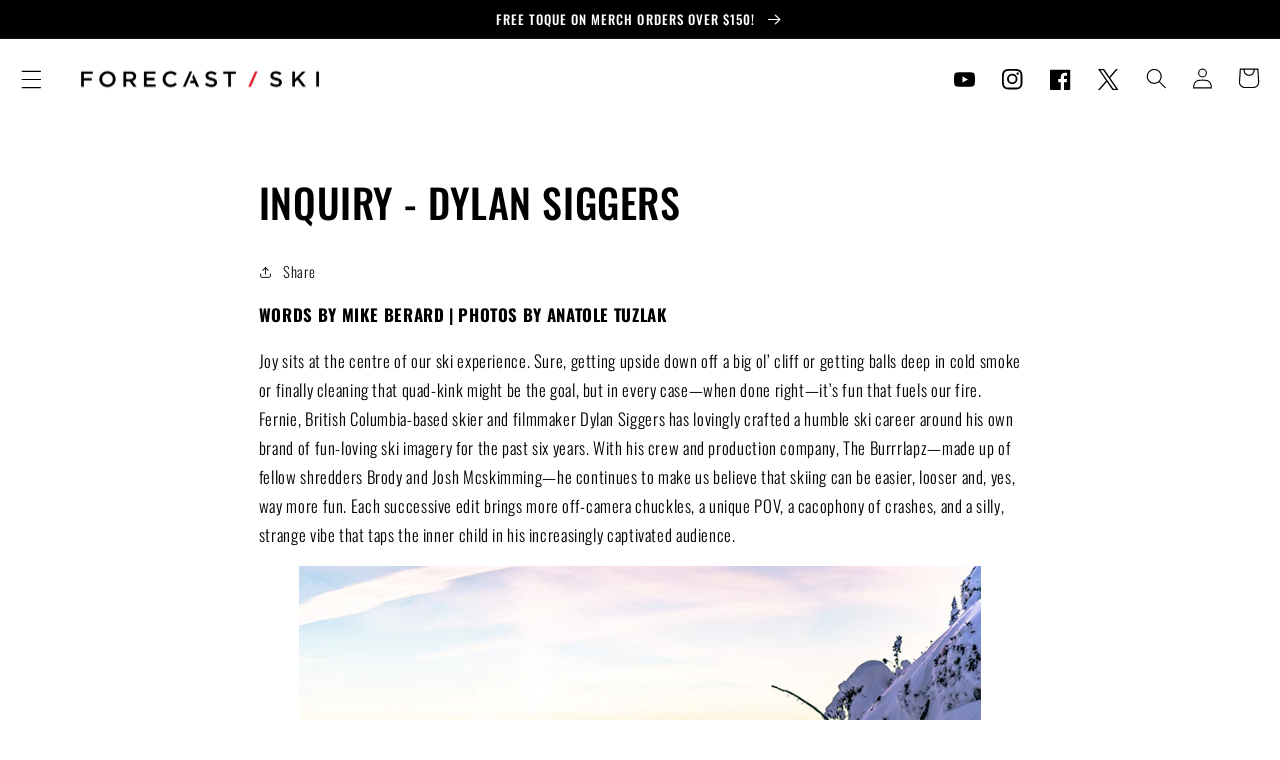

--- FILE ---
content_type: text/html; charset=utf-8
request_url: https://forecastski.com/blogs/features/inquiry-dylan-siggers
body_size: 21885
content:
<!doctype html>
<html class="no-js" lang="en">
  <head>
    <meta charset="utf-8">
    <meta http-equiv="X-UA-Compatible" content="IE=edge">
    <meta name="viewport" content="width=device-width,initial-scale=1">
    <meta name="theme-color" content="">
    <link rel="canonical" href="https://forecastski.com/blogs/features/inquiry-dylan-siggers">
    <link rel="preconnect" href="https://cdn.shopify.com" crossorigin><link rel="icon" type="image/png" href="//forecastski.com/cdn/shop/files/cropped-Forecast-Icon-New-192x192.jpg?crop=center&height=32&v=1668534099&width=32"><link rel="preconnect" href="https://fonts.shopifycdn.com" crossorigin><title>
      INQUIRY - DYLAN SIGGERS
 &ndash; Forecast Ski</title>

    
      <meta name="description" content="WORDS BY MIKE BERARD | PHOTOS BY ANATOLE TUZLAK Joy sits at the centre of our ski experience. Sure, getting upside down off a big ol’ cliff or getting balls deep in cold smoke or finally cleaning that quad-kink might be the goal, but in every case—when done right—it’s fun that fuels our fire. Fernie, British Columbia-b">
    

    

<meta property="og:site_name" content="Forecast Ski">
<meta property="og:url" content="https://forecastski.com/blogs/features/inquiry-dylan-siggers">
<meta property="og:title" content="INQUIRY - DYLAN SIGGERS">
<meta property="og:type" content="article">
<meta property="og:description" content="WORDS BY MIKE BERARD | PHOTOS BY ANATOLE TUZLAK Joy sits at the centre of our ski experience. Sure, getting upside down off a big ol’ cliff or getting balls deep in cold smoke or finally cleaning that quad-kink might be the goal, but in every case—when done right—it’s fun that fuels our fire. Fernie, British Columbia-b"><meta property="og:image" content="http://forecastski.com/cdn/shop/articles/Dylan-Siggers-Profile-Header-1.jpg?v=1666123848">
  <meta property="og:image:secure_url" content="https://forecastski.com/cdn/shop/articles/Dylan-Siggers-Profile-Header-1.jpg?v=1666123848">
  <meta property="og:image:width" content="2000">
  <meta property="og:image:height" content="2000"><meta name="twitter:site" content="@forecastski"><meta name="twitter:card" content="summary_large_image">
<meta name="twitter:title" content="INQUIRY - DYLAN SIGGERS">
<meta name="twitter:description" content="WORDS BY MIKE BERARD | PHOTOS BY ANATOLE TUZLAK Joy sits at the centre of our ski experience. Sure, getting upside down off a big ol’ cliff or getting balls deep in cold smoke or finally cleaning that quad-kink might be the goal, but in every case—when done right—it’s fun that fuels our fire. Fernie, British Columbia-b">


    <script src="//forecastski.com/cdn/shop/t/5/assets/global.js?v=155558899419752514311740167590" defer="defer"></script>
    <script>window.performance && window.performance.mark && window.performance.mark('shopify.content_for_header.start');</script><meta name="google-site-verification" content="TxebfHoYF7sbRNG2sam9dJDPpXNAWdCEhEFCHr_TJYA">
<meta name="facebook-domain-verification" content="35ca13jq4wenck22ob7tzlt7qdu3q9">
<meta id="shopify-digital-wallet" name="shopify-digital-wallet" content="/66676359400/digital_wallets/dialog">
<meta name="shopify-checkout-api-token" content="981f7d110c045c7a9b87531a4e4169cd">
<link rel="alternate" type="application/atom+xml" title="Feed" href="/blogs/features.atom" />
<script async="async" src="/checkouts/internal/preloads.js?locale=en-CA"></script>
<link rel="preconnect" href="https://shop.app" crossorigin="anonymous">
<script async="async" src="https://shop.app/checkouts/internal/preloads.js?locale=en-CA&shop_id=66676359400" crossorigin="anonymous"></script>
<script id="apple-pay-shop-capabilities" type="application/json">{"shopId":66676359400,"countryCode":"CA","currencyCode":"CAD","merchantCapabilities":["supports3DS"],"merchantId":"gid:\/\/shopify\/Shop\/66676359400","merchantName":"Forecast Ski","requiredBillingContactFields":["postalAddress","email"],"requiredShippingContactFields":["postalAddress","email"],"shippingType":"shipping","supportedNetworks":["visa","masterCard","amex","discover","interac","jcb"],"total":{"type":"pending","label":"Forecast Ski","amount":"1.00"},"shopifyPaymentsEnabled":true,"supportsSubscriptions":true}</script>
<script id="shopify-features" type="application/json">{"accessToken":"981f7d110c045c7a9b87531a4e4169cd","betas":["rich-media-storefront-analytics"],"domain":"forecastski.com","predictiveSearch":true,"shopId":66676359400,"locale":"en"}</script>
<script>var Shopify = Shopify || {};
Shopify.shop = "forecast-ski.myshopify.com";
Shopify.locale = "en";
Shopify.currency = {"active":"CAD","rate":"1.0"};
Shopify.country = "CA";
Shopify.theme = {"name":"Forecast-Ski\/master with new subscription form","id":145600348392,"schema_name":"Dawn","schema_version":"7.0.1","theme_store_id":null,"role":"main"};
Shopify.theme.handle = "null";
Shopify.theme.style = {"id":null,"handle":null};
Shopify.cdnHost = "forecastski.com/cdn";
Shopify.routes = Shopify.routes || {};
Shopify.routes.root = "/";</script>
<script type="module">!function(o){(o.Shopify=o.Shopify||{}).modules=!0}(window);</script>
<script>!function(o){function n(){var o=[];function n(){o.push(Array.prototype.slice.apply(arguments))}return n.q=o,n}var t=o.Shopify=o.Shopify||{};t.loadFeatures=n(),t.autoloadFeatures=n()}(window);</script>
<script>
  window.ShopifyPay = window.ShopifyPay || {};
  window.ShopifyPay.apiHost = "shop.app\/pay";
  window.ShopifyPay.redirectState = null;
</script>
<script id="shop-js-analytics" type="application/json">{"pageType":"article"}</script>
<script defer="defer" async type="module" src="//forecastski.com/cdn/shopifycloud/shop-js/modules/v2/client.init-shop-cart-sync_BdyHc3Nr.en.esm.js"></script>
<script defer="defer" async type="module" src="//forecastski.com/cdn/shopifycloud/shop-js/modules/v2/chunk.common_Daul8nwZ.esm.js"></script>
<script type="module">
  await import("//forecastski.com/cdn/shopifycloud/shop-js/modules/v2/client.init-shop-cart-sync_BdyHc3Nr.en.esm.js");
await import("//forecastski.com/cdn/shopifycloud/shop-js/modules/v2/chunk.common_Daul8nwZ.esm.js");

  window.Shopify.SignInWithShop?.initShopCartSync?.({"fedCMEnabled":true,"windoidEnabled":true});

</script>
<script>
  window.Shopify = window.Shopify || {};
  if (!window.Shopify.featureAssets) window.Shopify.featureAssets = {};
  window.Shopify.featureAssets['shop-js'] = {"shop-cart-sync":["modules/v2/client.shop-cart-sync_QYOiDySF.en.esm.js","modules/v2/chunk.common_Daul8nwZ.esm.js"],"init-fed-cm":["modules/v2/client.init-fed-cm_DchLp9rc.en.esm.js","modules/v2/chunk.common_Daul8nwZ.esm.js"],"shop-button":["modules/v2/client.shop-button_OV7bAJc5.en.esm.js","modules/v2/chunk.common_Daul8nwZ.esm.js"],"init-windoid":["modules/v2/client.init-windoid_DwxFKQ8e.en.esm.js","modules/v2/chunk.common_Daul8nwZ.esm.js"],"shop-cash-offers":["modules/v2/client.shop-cash-offers_DWtL6Bq3.en.esm.js","modules/v2/chunk.common_Daul8nwZ.esm.js","modules/v2/chunk.modal_CQq8HTM6.esm.js"],"shop-toast-manager":["modules/v2/client.shop-toast-manager_CX9r1SjA.en.esm.js","modules/v2/chunk.common_Daul8nwZ.esm.js"],"init-shop-email-lookup-coordinator":["modules/v2/client.init-shop-email-lookup-coordinator_UhKnw74l.en.esm.js","modules/v2/chunk.common_Daul8nwZ.esm.js"],"pay-button":["modules/v2/client.pay-button_DzxNnLDY.en.esm.js","modules/v2/chunk.common_Daul8nwZ.esm.js"],"avatar":["modules/v2/client.avatar_BTnouDA3.en.esm.js"],"init-shop-cart-sync":["modules/v2/client.init-shop-cart-sync_BdyHc3Nr.en.esm.js","modules/v2/chunk.common_Daul8nwZ.esm.js"],"shop-login-button":["modules/v2/client.shop-login-button_D8B466_1.en.esm.js","modules/v2/chunk.common_Daul8nwZ.esm.js","modules/v2/chunk.modal_CQq8HTM6.esm.js"],"init-customer-accounts-sign-up":["modules/v2/client.init-customer-accounts-sign-up_C8fpPm4i.en.esm.js","modules/v2/client.shop-login-button_D8B466_1.en.esm.js","modules/v2/chunk.common_Daul8nwZ.esm.js","modules/v2/chunk.modal_CQq8HTM6.esm.js"],"init-shop-for-new-customer-accounts":["modules/v2/client.init-shop-for-new-customer-accounts_CVTO0Ztu.en.esm.js","modules/v2/client.shop-login-button_D8B466_1.en.esm.js","modules/v2/chunk.common_Daul8nwZ.esm.js","modules/v2/chunk.modal_CQq8HTM6.esm.js"],"init-customer-accounts":["modules/v2/client.init-customer-accounts_dRgKMfrE.en.esm.js","modules/v2/client.shop-login-button_D8B466_1.en.esm.js","modules/v2/chunk.common_Daul8nwZ.esm.js","modules/v2/chunk.modal_CQq8HTM6.esm.js"],"shop-follow-button":["modules/v2/client.shop-follow-button_CkZpjEct.en.esm.js","modules/v2/chunk.common_Daul8nwZ.esm.js","modules/v2/chunk.modal_CQq8HTM6.esm.js"],"lead-capture":["modules/v2/client.lead-capture_BntHBhfp.en.esm.js","modules/v2/chunk.common_Daul8nwZ.esm.js","modules/v2/chunk.modal_CQq8HTM6.esm.js"],"checkout-modal":["modules/v2/client.checkout-modal_CfxcYbTm.en.esm.js","modules/v2/chunk.common_Daul8nwZ.esm.js","modules/v2/chunk.modal_CQq8HTM6.esm.js"],"shop-login":["modules/v2/client.shop-login_Da4GZ2H6.en.esm.js","modules/v2/chunk.common_Daul8nwZ.esm.js","modules/v2/chunk.modal_CQq8HTM6.esm.js"],"payment-terms":["modules/v2/client.payment-terms_MV4M3zvL.en.esm.js","modules/v2/chunk.common_Daul8nwZ.esm.js","modules/v2/chunk.modal_CQq8HTM6.esm.js"]};
</script>
<script id="__st">var __st={"a":66676359400,"offset":-28800,"reqid":"32c8ed26-5ec8-4347-b64f-c9414fdb5f2f-1769005667","pageurl":"forecastski.com\/blogs\/features\/inquiry-dylan-siggers","s":"articles-589117751528","u":"f9546dfb8024","p":"article","rtyp":"article","rid":589117751528};</script>
<script>window.ShopifyPaypalV4VisibilityTracking = true;</script>
<script id="captcha-bootstrap">!function(){'use strict';const t='contact',e='account',n='new_comment',o=[[t,t],['blogs',n],['comments',n],[t,'customer']],c=[[e,'customer_login'],[e,'guest_login'],[e,'recover_customer_password'],[e,'create_customer']],r=t=>t.map((([t,e])=>`form[action*='/${t}']:not([data-nocaptcha='true']) input[name='form_type'][value='${e}']`)).join(','),a=t=>()=>t?[...document.querySelectorAll(t)].map((t=>t.form)):[];function s(){const t=[...o],e=r(t);return a(e)}const i='password',u='form_key',d=['recaptcha-v3-token','g-recaptcha-response','h-captcha-response',i],f=()=>{try{return window.sessionStorage}catch{return}},m='__shopify_v',_=t=>t.elements[u];function p(t,e,n=!1){try{const o=window.sessionStorage,c=JSON.parse(o.getItem(e)),{data:r}=function(t){const{data:e,action:n}=t;return t[m]||n?{data:e,action:n}:{data:t,action:n}}(c);for(const[e,n]of Object.entries(r))t.elements[e]&&(t.elements[e].value=n);n&&o.removeItem(e)}catch(o){console.error('form repopulation failed',{error:o})}}const l='form_type',E='cptcha';function T(t){t.dataset[E]=!0}const w=window,h=w.document,L='Shopify',v='ce_forms',y='captcha';let A=!1;((t,e)=>{const n=(g='f06e6c50-85a8-45c8-87d0-21a2b65856fe',I='https://cdn.shopify.com/shopifycloud/storefront-forms-hcaptcha/ce_storefront_forms_captcha_hcaptcha.v1.5.2.iife.js',D={infoText:'Protected by hCaptcha',privacyText:'Privacy',termsText:'Terms'},(t,e,n)=>{const o=w[L][v],c=o.bindForm;if(c)return c(t,g,e,D).then(n);var r;o.q.push([[t,g,e,D],n]),r=I,A||(h.body.append(Object.assign(h.createElement('script'),{id:'captcha-provider',async:!0,src:r})),A=!0)});var g,I,D;w[L]=w[L]||{},w[L][v]=w[L][v]||{},w[L][v].q=[],w[L][y]=w[L][y]||{},w[L][y].protect=function(t,e){n(t,void 0,e),T(t)},Object.freeze(w[L][y]),function(t,e,n,w,h,L){const[v,y,A,g]=function(t,e,n){const i=e?o:[],u=t?c:[],d=[...i,...u],f=r(d),m=r(i),_=r(d.filter((([t,e])=>n.includes(e))));return[a(f),a(m),a(_),s()]}(w,h,L),I=t=>{const e=t.target;return e instanceof HTMLFormElement?e:e&&e.form},D=t=>v().includes(t);t.addEventListener('submit',(t=>{const e=I(t);if(!e)return;const n=D(e)&&!e.dataset.hcaptchaBound&&!e.dataset.recaptchaBound,o=_(e),c=g().includes(e)&&(!o||!o.value);(n||c)&&t.preventDefault(),c&&!n&&(function(t){try{if(!f())return;!function(t){const e=f();if(!e)return;const n=_(t);if(!n)return;const o=n.value;o&&e.removeItem(o)}(t);const e=Array.from(Array(32),(()=>Math.random().toString(36)[2])).join('');!function(t,e){_(t)||t.append(Object.assign(document.createElement('input'),{type:'hidden',name:u})),t.elements[u].value=e}(t,e),function(t,e){const n=f();if(!n)return;const o=[...t.querySelectorAll(`input[type='${i}']`)].map((({name:t})=>t)),c=[...d,...o],r={};for(const[a,s]of new FormData(t).entries())c.includes(a)||(r[a]=s);n.setItem(e,JSON.stringify({[m]:1,action:t.action,data:r}))}(t,e)}catch(e){console.error('failed to persist form',e)}}(e),e.submit())}));const S=(t,e)=>{t&&!t.dataset[E]&&(n(t,e.some((e=>e===t))),T(t))};for(const o of['focusin','change'])t.addEventListener(o,(t=>{const e=I(t);D(e)&&S(e,y())}));const B=e.get('form_key'),M=e.get(l),P=B&&M;t.addEventListener('DOMContentLoaded',(()=>{const t=y();if(P)for(const e of t)e.elements[l].value===M&&p(e,B);[...new Set([...A(),...v().filter((t=>'true'===t.dataset.shopifyCaptcha))])].forEach((e=>S(e,t)))}))}(h,new URLSearchParams(w.location.search),n,t,e,['guest_login'])})(!0,!0)}();</script>
<script integrity="sha256-4kQ18oKyAcykRKYeNunJcIwy7WH5gtpwJnB7kiuLZ1E=" data-source-attribution="shopify.loadfeatures" defer="defer" src="//forecastski.com/cdn/shopifycloud/storefront/assets/storefront/load_feature-a0a9edcb.js" crossorigin="anonymous"></script>
<script crossorigin="anonymous" defer="defer" src="//forecastski.com/cdn/shopifycloud/storefront/assets/shopify_pay/storefront-65b4c6d7.js?v=20250812"></script>
<script data-source-attribution="shopify.dynamic_checkout.dynamic.init">var Shopify=Shopify||{};Shopify.PaymentButton=Shopify.PaymentButton||{isStorefrontPortableWallets:!0,init:function(){window.Shopify.PaymentButton.init=function(){};var t=document.createElement("script");t.src="https://forecastski.com/cdn/shopifycloud/portable-wallets/latest/portable-wallets.en.js",t.type="module",document.head.appendChild(t)}};
</script>
<script data-source-attribution="shopify.dynamic_checkout.buyer_consent">
  function portableWalletsHideBuyerConsent(e){var t=document.getElementById("shopify-buyer-consent"),n=document.getElementById("shopify-subscription-policy-button");t&&n&&(t.classList.add("hidden"),t.setAttribute("aria-hidden","true"),n.removeEventListener("click",e))}function portableWalletsShowBuyerConsent(e){var t=document.getElementById("shopify-buyer-consent"),n=document.getElementById("shopify-subscription-policy-button");t&&n&&(t.classList.remove("hidden"),t.removeAttribute("aria-hidden"),n.addEventListener("click",e))}window.Shopify?.PaymentButton&&(window.Shopify.PaymentButton.hideBuyerConsent=portableWalletsHideBuyerConsent,window.Shopify.PaymentButton.showBuyerConsent=portableWalletsShowBuyerConsent);
</script>
<script data-source-attribution="shopify.dynamic_checkout.cart.bootstrap">document.addEventListener("DOMContentLoaded",(function(){function t(){return document.querySelector("shopify-accelerated-checkout-cart, shopify-accelerated-checkout")}if(t())Shopify.PaymentButton.init();else{new MutationObserver((function(e,n){t()&&(Shopify.PaymentButton.init(),n.disconnect())})).observe(document.body,{childList:!0,subtree:!0})}}));
</script>
<link id="shopify-accelerated-checkout-styles" rel="stylesheet" media="screen" href="https://forecastski.com/cdn/shopifycloud/portable-wallets/latest/accelerated-checkout-backwards-compat.css" crossorigin="anonymous">
<style id="shopify-accelerated-checkout-cart">
        #shopify-buyer-consent {
  margin-top: 1em;
  display: inline-block;
  width: 100%;
}

#shopify-buyer-consent.hidden {
  display: none;
}

#shopify-subscription-policy-button {
  background: none;
  border: none;
  padding: 0;
  text-decoration: underline;
  font-size: inherit;
  cursor: pointer;
}

#shopify-subscription-policy-button::before {
  box-shadow: none;
}

      </style>
<script id="sections-script" data-sections="header,footer" defer="defer" src="//forecastski.com/cdn/shop/t/5/compiled_assets/scripts.js?v=4712"></script>
<script>window.performance && window.performance.mark && window.performance.mark('shopify.content_for_header.end');</script>


    <style data-shopify>
      @font-face {
  font-family: Oswald;
  font-weight: 300;
  font-style: normal;
  font-display: swap;
  src: url("//forecastski.com/cdn/fonts/oswald/oswald_n3.5e1367501ca69370d84b28bb3e29485e5178d388.woff2") format("woff2"),
       url("//forecastski.com/cdn/fonts/oswald/oswald_n3.cfa18f7353e13af9f0069f6d616bed3d258993d6.woff") format("woff");
}

      @font-face {
  font-family: Oswald;
  font-weight: 700;
  font-style: normal;
  font-display: swap;
  src: url("//forecastski.com/cdn/fonts/oswald/oswald_n7.b3ba3d6f1b341d51018e3cfba146932b55221727.woff2") format("woff2"),
       url("//forecastski.com/cdn/fonts/oswald/oswald_n7.6cec6bed2bb070310ad90e19ea7a56b65fd83c0b.woff") format("woff");
}

      
      
      @font-face {
  font-family: Oswald;
  font-weight: 500;
  font-style: normal;
  font-display: swap;
  src: url("//forecastski.com/cdn/fonts/oswald/oswald_n5.8ad4910bfdb43e150746ef7aa67f3553e3abe8e2.woff2") format("woff2"),
       url("//forecastski.com/cdn/fonts/oswald/oswald_n5.93ee52108163c48c91111cf33b0a57021467b66e.woff") format("woff");
}


      :root {
        --font-body-family: Oswald, sans-serif;
        --font-body-style: normal;
        --font-body-weight: 300;
        --font-body-weight-bold: 600;

        --font-heading-family: Oswald, sans-serif;
        --font-heading-style: normal;
        --font-heading-weight: 500;

        --font-body-scale: 1.05;
        --font-heading-scale: 0.9523809523809523;

        --color-base-text: 0, 0, 0;
        --color-shadow: 0, 0, 0;
        --color-base-background-1: 255, 255, 255;
        --color-base-background-2: 243, 243, 243;
        --color-base-solid-button-labels: 255, 255, 255;
        --color-base-outline-button-labels: 18, 18, 18;
        --color-base-accent-1: 18, 18, 18;
        --color-base-accent-2: 51, 79, 180;
        --payment-terms-background-color: #ffffff;

        --gradient-base-background-1: #ffffff;
        --gradient-base-background-2: #f3f3f3;
        --gradient-base-accent-1: #121212;
        --gradient-base-accent-2: #334fb4;

        --media-padding: px;
        --media-border-opacity: 0.05;
        --media-border-width: 1px;
        --media-radius: 0px;
        --media-shadow-opacity: 0.0;
        --media-shadow-horizontal-offset: 0px;
        --media-shadow-vertical-offset: 4px;
        --media-shadow-blur-radius: 5px;
        --media-shadow-visible: 0;

        --page-width: 160rem;
        --page-width-margin: 0rem;

        --product-card-image-padding: 2.0rem;
        --product-card-corner-radius: 0.0rem;
        --product-card-text-alignment: left;
        --product-card-border-width: 0.0rem;
        --product-card-border-opacity: 0.1;
        --product-card-shadow-opacity: 0.0;
        --product-card-shadow-visible: 0;
        --product-card-shadow-horizontal-offset: 0.0rem;
        --product-card-shadow-vertical-offset: 0.4rem;
        --product-card-shadow-blur-radius: 0.5rem;

        --collection-card-image-padding: 0.0rem;
        --collection-card-corner-radius: 0.0rem;
        --collection-card-text-alignment: left;
        --collection-card-border-width: 0.0rem;
        --collection-card-border-opacity: 0.1;
        --collection-card-shadow-opacity: 0.0;
        --collection-card-shadow-visible: 0;
        --collection-card-shadow-horizontal-offset: 0.0rem;
        --collection-card-shadow-vertical-offset: 0.4rem;
        --collection-card-shadow-blur-radius: 0.5rem;

        --blog-card-image-padding: 0.0rem;
        --blog-card-corner-radius: 0.0rem;
        --blog-card-text-alignment: left;
        --blog-card-border-width: 0.0rem;
        --blog-card-border-opacity: 0.1;
        --blog-card-shadow-opacity: 0.0;
        --blog-card-shadow-visible: 0;
        --blog-card-shadow-horizontal-offset: 0.0rem;
        --blog-card-shadow-vertical-offset: 0.4rem;
        --blog-card-shadow-blur-radius: 0.5rem;

        --badge-corner-radius: 4.0rem;

        --popup-border-width: 1px;
        --popup-border-opacity: 0.1;
        --popup-corner-radius: 0px;
        --popup-shadow-opacity: 0.0;
        --popup-shadow-horizontal-offset: 0px;
        --popup-shadow-vertical-offset: 4px;
        --popup-shadow-blur-radius: 5px;

        --drawer-border-width: 1px;
        --drawer-border-opacity: 0.1;
        --drawer-shadow-opacity: 0.0;
        --drawer-shadow-horizontal-offset: 0px;
        --drawer-shadow-vertical-offset: 4px;
        --drawer-shadow-blur-radius: 5px;

        --spacing-sections-desktop: 0px;
        --spacing-sections-mobile: 0px;

        --grid-desktop-vertical-spacing: 8px;
        --grid-desktop-horizontal-spacing: 8px;
        --grid-mobile-vertical-spacing: 4px;
        --grid-mobile-horizontal-spacing: 4px;

        --text-boxes-border-opacity: 0.1;
        --text-boxes-border-width: 0px;
        --text-boxes-radius: 0px;
        --text-boxes-shadow-opacity: 0.0;
        --text-boxes-shadow-visible: 0;
        --text-boxes-shadow-horizontal-offset: 0px;
        --text-boxes-shadow-vertical-offset: 4px;
        --text-boxes-shadow-blur-radius: 5px;

        --buttons-radius: 0px;
        --buttons-radius-outset: 0px;
        --buttons-border-width: 1px;
        --buttons-border-opacity: 1.0;
        --buttons-shadow-opacity: 0.0;
        --buttons-shadow-visible: 0;
        --buttons-shadow-horizontal-offset: 0px;
        --buttons-shadow-vertical-offset: 4px;
        --buttons-shadow-blur-radius: 5px;
        --buttons-border-offset: 0px;

        --inputs-radius: 0px;
        --inputs-border-width: 1px;
        --inputs-border-opacity: 0.55;
        --inputs-shadow-opacity: 0.0;
        --inputs-shadow-horizontal-offset: 0px;
        --inputs-margin-offset: 0px;
        --inputs-shadow-vertical-offset: 4px;
        --inputs-shadow-blur-radius: 5px;
        --inputs-radius-outset: 0px;

        --variant-pills-radius: 40px;
        --variant-pills-border-width: 1px;
        --variant-pills-border-opacity: 0.55;
        --variant-pills-shadow-opacity: 0.0;
        --variant-pills-shadow-horizontal-offset: 0px;
        --variant-pills-shadow-vertical-offset: 4px;
        --variant-pills-shadow-blur-radius: 5px;
      }

      *,
      *::before,
      *::after {
        box-sizing: inherit;
      }

      html {
        box-sizing: border-box;
        font-size: calc(var(--font-body-scale) * 62.5%);
        height: 100%;
      }

      body {
        display: grid;
        grid-template-rows: auto auto 1fr auto;
        grid-template-columns: 100%;
        min-height: 100%;
        margin: 0;
        font-size: 1.5rem;
        letter-spacing: 0.06rem;
        line-height: calc(1 + 0.8 / var(--font-body-scale));
        font-family: var(--font-body-family);
        font-style: var(--font-body-style);
        font-weight: var(--font-body-weight);
      }

      @media screen and (min-width: 750px) {
        body {
          font-size: 1.6rem;
        }
      }
    </style>

    <link href="//forecastski.com/cdn/shop/t/5/assets/base.css?v=28690729324920302001740167955" rel="stylesheet" type="text/css" media="all" />
<link rel="preload" as="font" href="//forecastski.com/cdn/fonts/oswald/oswald_n3.5e1367501ca69370d84b28bb3e29485e5178d388.woff2" type="font/woff2" crossorigin><link rel="preload" as="font" href="//forecastski.com/cdn/fonts/oswald/oswald_n5.8ad4910bfdb43e150746ef7aa67f3553e3abe8e2.woff2" type="font/woff2" crossorigin><link
        rel="stylesheet"
        href="//forecastski.com/cdn/shop/t/5/assets/component-predictive-search.css?v=83512081251802922551740167590"
        media="print"
        onload="this.media='all'"
      ><script>
      document.documentElement.className = document.documentElement.className.replace('no-js', 'js');
      if (Shopify.designMode) {
        document.documentElement.classList.add('shopify-design-mode');
      }
    </script>
  <link href="https://monorail-edge.shopifysvc.com" rel="dns-prefetch">
<script>(function(){if ("sendBeacon" in navigator && "performance" in window) {try {var session_token_from_headers = performance.getEntriesByType('navigation')[0].serverTiming.find(x => x.name == '_s').description;} catch {var session_token_from_headers = undefined;}var session_cookie_matches = document.cookie.match(/_shopify_s=([^;]*)/);var session_token_from_cookie = session_cookie_matches && session_cookie_matches.length === 2 ? session_cookie_matches[1] : "";var session_token = session_token_from_headers || session_token_from_cookie || "";function handle_abandonment_event(e) {var entries = performance.getEntries().filter(function(entry) {return /monorail-edge.shopifysvc.com/.test(entry.name);});if (!window.abandonment_tracked && entries.length === 0) {window.abandonment_tracked = true;var currentMs = Date.now();var navigation_start = performance.timing.navigationStart;var payload = {shop_id: 66676359400,url: window.location.href,navigation_start,duration: currentMs - navigation_start,session_token,page_type: "article"};window.navigator.sendBeacon("https://monorail-edge.shopifysvc.com/v1/produce", JSON.stringify({schema_id: "online_store_buyer_site_abandonment/1.1",payload: payload,metadata: {event_created_at_ms: currentMs,event_sent_at_ms: currentMs}}));}}window.addEventListener('pagehide', handle_abandonment_event);}}());</script>
<script id="web-pixels-manager-setup">(function e(e,d,r,n,o){if(void 0===o&&(o={}),!Boolean(null===(a=null===(i=window.Shopify)||void 0===i?void 0:i.analytics)||void 0===a?void 0:a.replayQueue)){var i,a;window.Shopify=window.Shopify||{};var t=window.Shopify;t.analytics=t.analytics||{};var s=t.analytics;s.replayQueue=[],s.publish=function(e,d,r){return s.replayQueue.push([e,d,r]),!0};try{self.performance.mark("wpm:start")}catch(e){}var l=function(){var e={modern:/Edge?\/(1{2}[4-9]|1[2-9]\d|[2-9]\d{2}|\d{4,})\.\d+(\.\d+|)|Firefox\/(1{2}[4-9]|1[2-9]\d|[2-9]\d{2}|\d{4,})\.\d+(\.\d+|)|Chrom(ium|e)\/(9{2}|\d{3,})\.\d+(\.\d+|)|(Maci|X1{2}).+ Version\/(15\.\d+|(1[6-9]|[2-9]\d|\d{3,})\.\d+)([,.]\d+|)( \(\w+\)|)( Mobile\/\w+|) Safari\/|Chrome.+OPR\/(9{2}|\d{3,})\.\d+\.\d+|(CPU[ +]OS|iPhone[ +]OS|CPU[ +]iPhone|CPU IPhone OS|CPU iPad OS)[ +]+(15[._]\d+|(1[6-9]|[2-9]\d|\d{3,})[._]\d+)([._]\d+|)|Android:?[ /-](13[3-9]|1[4-9]\d|[2-9]\d{2}|\d{4,})(\.\d+|)(\.\d+|)|Android.+Firefox\/(13[5-9]|1[4-9]\d|[2-9]\d{2}|\d{4,})\.\d+(\.\d+|)|Android.+Chrom(ium|e)\/(13[3-9]|1[4-9]\d|[2-9]\d{2}|\d{4,})\.\d+(\.\d+|)|SamsungBrowser\/([2-9]\d|\d{3,})\.\d+/,legacy:/Edge?\/(1[6-9]|[2-9]\d|\d{3,})\.\d+(\.\d+|)|Firefox\/(5[4-9]|[6-9]\d|\d{3,})\.\d+(\.\d+|)|Chrom(ium|e)\/(5[1-9]|[6-9]\d|\d{3,})\.\d+(\.\d+|)([\d.]+$|.*Safari\/(?![\d.]+ Edge\/[\d.]+$))|(Maci|X1{2}).+ Version\/(10\.\d+|(1[1-9]|[2-9]\d|\d{3,})\.\d+)([,.]\d+|)( \(\w+\)|)( Mobile\/\w+|) Safari\/|Chrome.+OPR\/(3[89]|[4-9]\d|\d{3,})\.\d+\.\d+|(CPU[ +]OS|iPhone[ +]OS|CPU[ +]iPhone|CPU IPhone OS|CPU iPad OS)[ +]+(10[._]\d+|(1[1-9]|[2-9]\d|\d{3,})[._]\d+)([._]\d+|)|Android:?[ /-](13[3-9]|1[4-9]\d|[2-9]\d{2}|\d{4,})(\.\d+|)(\.\d+|)|Mobile Safari.+OPR\/([89]\d|\d{3,})\.\d+\.\d+|Android.+Firefox\/(13[5-9]|1[4-9]\d|[2-9]\d{2}|\d{4,})\.\d+(\.\d+|)|Android.+Chrom(ium|e)\/(13[3-9]|1[4-9]\d|[2-9]\d{2}|\d{4,})\.\d+(\.\d+|)|Android.+(UC? ?Browser|UCWEB|U3)[ /]?(15\.([5-9]|\d{2,})|(1[6-9]|[2-9]\d|\d{3,})\.\d+)\.\d+|SamsungBrowser\/(5\.\d+|([6-9]|\d{2,})\.\d+)|Android.+MQ{2}Browser\/(14(\.(9|\d{2,})|)|(1[5-9]|[2-9]\d|\d{3,})(\.\d+|))(\.\d+|)|K[Aa][Ii]OS\/(3\.\d+|([4-9]|\d{2,})\.\d+)(\.\d+|)/},d=e.modern,r=e.legacy,n=navigator.userAgent;return n.match(d)?"modern":n.match(r)?"legacy":"unknown"}(),u="modern"===l?"modern":"legacy",c=(null!=n?n:{modern:"",legacy:""})[u],f=function(e){return[e.baseUrl,"/wpm","/b",e.hashVersion,"modern"===e.buildTarget?"m":"l",".js"].join("")}({baseUrl:d,hashVersion:r,buildTarget:u}),m=function(e){var d=e.version,r=e.bundleTarget,n=e.surface,o=e.pageUrl,i=e.monorailEndpoint;return{emit:function(e){var a=e.status,t=e.errorMsg,s=(new Date).getTime(),l=JSON.stringify({metadata:{event_sent_at_ms:s},events:[{schema_id:"web_pixels_manager_load/3.1",payload:{version:d,bundle_target:r,page_url:o,status:a,surface:n,error_msg:t},metadata:{event_created_at_ms:s}}]});if(!i)return console&&console.warn&&console.warn("[Web Pixels Manager] No Monorail endpoint provided, skipping logging."),!1;try{return self.navigator.sendBeacon.bind(self.navigator)(i,l)}catch(e){}var u=new XMLHttpRequest;try{return u.open("POST",i,!0),u.setRequestHeader("Content-Type","text/plain"),u.send(l),!0}catch(e){return console&&console.warn&&console.warn("[Web Pixels Manager] Got an unhandled error while logging to Monorail."),!1}}}}({version:r,bundleTarget:l,surface:e.surface,pageUrl:self.location.href,monorailEndpoint:e.monorailEndpoint});try{o.browserTarget=l,function(e){var d=e.src,r=e.async,n=void 0===r||r,o=e.onload,i=e.onerror,a=e.sri,t=e.scriptDataAttributes,s=void 0===t?{}:t,l=document.createElement("script"),u=document.querySelector("head"),c=document.querySelector("body");if(l.async=n,l.src=d,a&&(l.integrity=a,l.crossOrigin="anonymous"),s)for(var f in s)if(Object.prototype.hasOwnProperty.call(s,f))try{l.dataset[f]=s[f]}catch(e){}if(o&&l.addEventListener("load",o),i&&l.addEventListener("error",i),u)u.appendChild(l);else{if(!c)throw new Error("Did not find a head or body element to append the script");c.appendChild(l)}}({src:f,async:!0,onload:function(){if(!function(){var e,d;return Boolean(null===(d=null===(e=window.Shopify)||void 0===e?void 0:e.analytics)||void 0===d?void 0:d.initialized)}()){var d=window.webPixelsManager.init(e)||void 0;if(d){var r=window.Shopify.analytics;r.replayQueue.forEach((function(e){var r=e[0],n=e[1],o=e[2];d.publishCustomEvent(r,n,o)})),r.replayQueue=[],r.publish=d.publishCustomEvent,r.visitor=d.visitor,r.initialized=!0}}},onerror:function(){return m.emit({status:"failed",errorMsg:"".concat(f," has failed to load")})},sri:function(e){var d=/^sha384-[A-Za-z0-9+/=]+$/;return"string"==typeof e&&d.test(e)}(c)?c:"",scriptDataAttributes:o}),m.emit({status:"loading"})}catch(e){m.emit({status:"failed",errorMsg:(null==e?void 0:e.message)||"Unknown error"})}}})({shopId: 66676359400,storefrontBaseUrl: "https://forecastski.com",extensionsBaseUrl: "https://extensions.shopifycdn.com/cdn/shopifycloud/web-pixels-manager",monorailEndpoint: "https://monorail-edge.shopifysvc.com/unstable/produce_batch",surface: "storefront-renderer",enabledBetaFlags: ["2dca8a86"],webPixelsConfigList: [{"id":"442958056","configuration":"{\"config\":\"{\\\"pixel_id\\\":\\\"G-0SR18V4DG6\\\",\\\"target_country\\\":\\\"CA\\\",\\\"gtag_events\\\":[{\\\"type\\\":\\\"begin_checkout\\\",\\\"action_label\\\":\\\"G-0SR18V4DG6\\\"},{\\\"type\\\":\\\"search\\\",\\\"action_label\\\":\\\"G-0SR18V4DG6\\\"},{\\\"type\\\":\\\"view_item\\\",\\\"action_label\\\":[\\\"G-0SR18V4DG6\\\",\\\"MC-P0890S56C7\\\"]},{\\\"type\\\":\\\"purchase\\\",\\\"action_label\\\":[\\\"G-0SR18V4DG6\\\",\\\"MC-P0890S56C7\\\"]},{\\\"type\\\":\\\"page_view\\\",\\\"action_label\\\":[\\\"G-0SR18V4DG6\\\",\\\"MC-P0890S56C7\\\"]},{\\\"type\\\":\\\"add_payment_info\\\",\\\"action_label\\\":\\\"G-0SR18V4DG6\\\"},{\\\"type\\\":\\\"add_to_cart\\\",\\\"action_label\\\":\\\"G-0SR18V4DG6\\\"}],\\\"enable_monitoring_mode\\\":false}\"}","eventPayloadVersion":"v1","runtimeContext":"OPEN","scriptVersion":"b2a88bafab3e21179ed38636efcd8a93","type":"APP","apiClientId":1780363,"privacyPurposes":[],"dataSharingAdjustments":{"protectedCustomerApprovalScopes":["read_customer_address","read_customer_email","read_customer_name","read_customer_personal_data","read_customer_phone"]}},{"id":"115310824","configuration":"{\"pixel_id\":\"365143357159491\",\"pixel_type\":\"facebook_pixel\",\"metaapp_system_user_token\":\"-\"}","eventPayloadVersion":"v1","runtimeContext":"OPEN","scriptVersion":"ca16bc87fe92b6042fbaa3acc2fbdaa6","type":"APP","apiClientId":2329312,"privacyPurposes":["ANALYTICS","MARKETING","SALE_OF_DATA"],"dataSharingAdjustments":{"protectedCustomerApprovalScopes":["read_customer_address","read_customer_email","read_customer_name","read_customer_personal_data","read_customer_phone"]}},{"id":"shopify-app-pixel","configuration":"{}","eventPayloadVersion":"v1","runtimeContext":"STRICT","scriptVersion":"0450","apiClientId":"shopify-pixel","type":"APP","privacyPurposes":["ANALYTICS","MARKETING"]},{"id":"shopify-custom-pixel","eventPayloadVersion":"v1","runtimeContext":"LAX","scriptVersion":"0450","apiClientId":"shopify-pixel","type":"CUSTOM","privacyPurposes":["ANALYTICS","MARKETING"]}],isMerchantRequest: false,initData: {"shop":{"name":"Forecast Ski","paymentSettings":{"currencyCode":"CAD"},"myshopifyDomain":"forecast-ski.myshopify.com","countryCode":"CA","storefrontUrl":"https:\/\/forecastski.com"},"customer":null,"cart":null,"checkout":null,"productVariants":[],"purchasingCompany":null},},"https://forecastski.com/cdn","fcfee988w5aeb613cpc8e4bc33m6693e112",{"modern":"","legacy":""},{"shopId":"66676359400","storefrontBaseUrl":"https:\/\/forecastski.com","extensionBaseUrl":"https:\/\/extensions.shopifycdn.com\/cdn\/shopifycloud\/web-pixels-manager","surface":"storefront-renderer","enabledBetaFlags":"[\"2dca8a86\"]","isMerchantRequest":"false","hashVersion":"fcfee988w5aeb613cpc8e4bc33m6693e112","publish":"custom","events":"[[\"page_viewed\",{}]]"});</script><script>
  window.ShopifyAnalytics = window.ShopifyAnalytics || {};
  window.ShopifyAnalytics.meta = window.ShopifyAnalytics.meta || {};
  window.ShopifyAnalytics.meta.currency = 'CAD';
  var meta = {"page":{"pageType":"article","resourceType":"article","resourceId":589117751528,"requestId":"32c8ed26-5ec8-4347-b64f-c9414fdb5f2f-1769005667"}};
  for (var attr in meta) {
    window.ShopifyAnalytics.meta[attr] = meta[attr];
  }
</script>
<script class="analytics">
  (function () {
    var customDocumentWrite = function(content) {
      var jquery = null;

      if (window.jQuery) {
        jquery = window.jQuery;
      } else if (window.Checkout && window.Checkout.$) {
        jquery = window.Checkout.$;
      }

      if (jquery) {
        jquery('body').append(content);
      }
    };

    var hasLoggedConversion = function(token) {
      if (token) {
        return document.cookie.indexOf('loggedConversion=' + token) !== -1;
      }
      return false;
    }

    var setCookieIfConversion = function(token) {
      if (token) {
        var twoMonthsFromNow = new Date(Date.now());
        twoMonthsFromNow.setMonth(twoMonthsFromNow.getMonth() + 2);

        document.cookie = 'loggedConversion=' + token + '; expires=' + twoMonthsFromNow;
      }
    }

    var trekkie = window.ShopifyAnalytics.lib = window.trekkie = window.trekkie || [];
    if (trekkie.integrations) {
      return;
    }
    trekkie.methods = [
      'identify',
      'page',
      'ready',
      'track',
      'trackForm',
      'trackLink'
    ];
    trekkie.factory = function(method) {
      return function() {
        var args = Array.prototype.slice.call(arguments);
        args.unshift(method);
        trekkie.push(args);
        return trekkie;
      };
    };
    for (var i = 0; i < trekkie.methods.length; i++) {
      var key = trekkie.methods[i];
      trekkie[key] = trekkie.factory(key);
    }
    trekkie.load = function(config) {
      trekkie.config = config || {};
      trekkie.config.initialDocumentCookie = document.cookie;
      var first = document.getElementsByTagName('script')[0];
      var script = document.createElement('script');
      script.type = 'text/javascript';
      script.onerror = function(e) {
        var scriptFallback = document.createElement('script');
        scriptFallback.type = 'text/javascript';
        scriptFallback.onerror = function(error) {
                var Monorail = {
      produce: function produce(monorailDomain, schemaId, payload) {
        var currentMs = new Date().getTime();
        var event = {
          schema_id: schemaId,
          payload: payload,
          metadata: {
            event_created_at_ms: currentMs,
            event_sent_at_ms: currentMs
          }
        };
        return Monorail.sendRequest("https://" + monorailDomain + "/v1/produce", JSON.stringify(event));
      },
      sendRequest: function sendRequest(endpointUrl, payload) {
        // Try the sendBeacon API
        if (window && window.navigator && typeof window.navigator.sendBeacon === 'function' && typeof window.Blob === 'function' && !Monorail.isIos12()) {
          var blobData = new window.Blob([payload], {
            type: 'text/plain'
          });

          if (window.navigator.sendBeacon(endpointUrl, blobData)) {
            return true;
          } // sendBeacon was not successful

        } // XHR beacon

        var xhr = new XMLHttpRequest();

        try {
          xhr.open('POST', endpointUrl);
          xhr.setRequestHeader('Content-Type', 'text/plain');
          xhr.send(payload);
        } catch (e) {
          console.log(e);
        }

        return false;
      },
      isIos12: function isIos12() {
        return window.navigator.userAgent.lastIndexOf('iPhone; CPU iPhone OS 12_') !== -1 || window.navigator.userAgent.lastIndexOf('iPad; CPU OS 12_') !== -1;
      }
    };
    Monorail.produce('monorail-edge.shopifysvc.com',
      'trekkie_storefront_load_errors/1.1',
      {shop_id: 66676359400,
      theme_id: 145600348392,
      app_name: "storefront",
      context_url: window.location.href,
      source_url: "//forecastski.com/cdn/s/trekkie.storefront.cd680fe47e6c39ca5d5df5f0a32d569bc48c0f27.min.js"});

        };
        scriptFallback.async = true;
        scriptFallback.src = '//forecastski.com/cdn/s/trekkie.storefront.cd680fe47e6c39ca5d5df5f0a32d569bc48c0f27.min.js';
        first.parentNode.insertBefore(scriptFallback, first);
      };
      script.async = true;
      script.src = '//forecastski.com/cdn/s/trekkie.storefront.cd680fe47e6c39ca5d5df5f0a32d569bc48c0f27.min.js';
      first.parentNode.insertBefore(script, first);
    };
    trekkie.load(
      {"Trekkie":{"appName":"storefront","development":false,"defaultAttributes":{"shopId":66676359400,"isMerchantRequest":null,"themeId":145600348392,"themeCityHash":"10536203624556297236","contentLanguage":"en","currency":"CAD","eventMetadataId":"ed88168a-9bb2-4539-97de-c00a60742685"},"isServerSideCookieWritingEnabled":true,"monorailRegion":"shop_domain","enabledBetaFlags":["65f19447"]},"Session Attribution":{},"S2S":{"facebookCapiEnabled":true,"source":"trekkie-storefront-renderer","apiClientId":580111}}
    );

    var loaded = false;
    trekkie.ready(function() {
      if (loaded) return;
      loaded = true;

      window.ShopifyAnalytics.lib = window.trekkie;

      var originalDocumentWrite = document.write;
      document.write = customDocumentWrite;
      try { window.ShopifyAnalytics.merchantGoogleAnalytics.call(this); } catch(error) {};
      document.write = originalDocumentWrite;

      window.ShopifyAnalytics.lib.page(null,{"pageType":"article","resourceType":"article","resourceId":589117751528,"requestId":"32c8ed26-5ec8-4347-b64f-c9414fdb5f2f-1769005667","shopifyEmitted":true});

      var match = window.location.pathname.match(/checkouts\/(.+)\/(thank_you|post_purchase)/)
      var token = match? match[1]: undefined;
      if (!hasLoggedConversion(token)) {
        setCookieIfConversion(token);
        
      }
    });


        var eventsListenerScript = document.createElement('script');
        eventsListenerScript.async = true;
        eventsListenerScript.src = "//forecastski.com/cdn/shopifycloud/storefront/assets/shop_events_listener-3da45d37.js";
        document.getElementsByTagName('head')[0].appendChild(eventsListenerScript);

})();</script>
  <script>
  if (!window.ga || (window.ga && typeof window.ga !== 'function')) {
    window.ga = function ga() {
      (window.ga.q = window.ga.q || []).push(arguments);
      if (window.Shopify && window.Shopify.analytics && typeof window.Shopify.analytics.publish === 'function') {
        window.Shopify.analytics.publish("ga_stub_called", {}, {sendTo: "google_osp_migration"});
      }
      console.error("Shopify's Google Analytics stub called with:", Array.from(arguments), "\nSee https://help.shopify.com/manual/promoting-marketing/pixels/pixel-migration#google for more information.");
    };
    if (window.Shopify && window.Shopify.analytics && typeof window.Shopify.analytics.publish === 'function') {
      window.Shopify.analytics.publish("ga_stub_initialized", {}, {sendTo: "google_osp_migration"});
    }
  }
</script>
<script
  defer
  src="https://forecastski.com/cdn/shopifycloud/perf-kit/shopify-perf-kit-3.0.4.min.js"
  data-application="storefront-renderer"
  data-shop-id="66676359400"
  data-render-region="gcp-us-central1"
  data-page-type="article"
  data-theme-instance-id="145600348392"
  data-theme-name="Dawn"
  data-theme-version="7.0.1"
  data-monorail-region="shop_domain"
  data-resource-timing-sampling-rate="10"
  data-shs="true"
  data-shs-beacon="true"
  data-shs-export-with-fetch="true"
  data-shs-logs-sample-rate="1"
  data-shs-beacon-endpoint="https://forecastski.com/api/collect"
></script>
</head>

  <body class="gradient">
    <a class="skip-to-content-link button visually-hidden" href="#MainContent">
      Skip to content
    </a>
    
<div id="shopify-section-announcement-bar" class="shopify-section"><div class="announcement-bar color-inverse gradient" role="region" aria-label="Announcement" ><a href="/collections/shop" class="announcement-bar__link link link--text focus-inset animate-arrow"><div class="page-width">
                <p class="announcement-bar__message center h5">
                  FREE TOQUE ON MERCH ORDERS OVER $150!
<svg viewBox="0 0 14 10" fill="none" aria-hidden="true" focusable="false" role="presentation" class="icon icon-arrow" xmlns="http://www.w3.org/2000/svg">
  <path fill-rule="evenodd" clip-rule="evenodd" d="M8.537.808a.5.5 0 01.817-.162l4 4a.5.5 0 010 .708l-4 4a.5.5 0 11-.708-.708L11.793 5.5H1a.5.5 0 010-1h10.793L8.646 1.354a.5.5 0 01-.109-.546z" fill="currentColor">
</svg>

</p>
              </div></a></div>
</div>
      <div id="shopify-section-header" class="shopify-section section-header"><link rel="stylesheet" href="//forecastski.com/cdn/shop/t/5/assets/component-list-menu.css?v=151968516119678728991740167590" media="print" onload="this.media='all'">
<link rel="stylesheet" href="//forecastski.com/cdn/shop/t/5/assets/component-search.css?v=96455689198851321781740167590" media="print" onload="this.media='all'">
<link rel="stylesheet" href="//forecastski.com/cdn/shop/t/5/assets/component-menu-drawer.css?v=182311192829367774911740167590" media="print" onload="this.media='all'">
<link rel="stylesheet" href="//forecastski.com/cdn/shop/t/5/assets/component-cart-notification.css?v=183358051719344305851740167590" media="print" onload="this.media='all'">
<link rel="stylesheet" href="//forecastski.com/cdn/shop/t/5/assets/component-cart-items.css?v=23917223812499722491740167590" media="print" onload="this.media='all'"><link rel="stylesheet" href="//forecastski.com/cdn/shop/t/5/assets/component-price.css?v=65402837579211014041740167590" media="print" onload="this.media='all'">
  <link rel="stylesheet" href="//forecastski.com/cdn/shop/t/5/assets/component-loading-overlay.css?v=167310470843593579841740167590" media="print" onload="this.media='all'"><link rel="stylesheet" href="//forecastski.com/cdn/shop/t/5/assets/component-mega-menu.css?v=177496590996265276461740167590" media="print" onload="this.media='all'">
  <noscript><link href="//forecastski.com/cdn/shop/t/5/assets/component-mega-menu.css?v=177496590996265276461740167590" rel="stylesheet" type="text/css" media="all" /></noscript><noscript><link href="//forecastski.com/cdn/shop/t/5/assets/component-list-menu.css?v=151968516119678728991740167590" rel="stylesheet" type="text/css" media="all" /></noscript>
<noscript><link href="//forecastski.com/cdn/shop/t/5/assets/component-search.css?v=96455689198851321781740167590" rel="stylesheet" type="text/css" media="all" /></noscript>
<noscript><link href="//forecastski.com/cdn/shop/t/5/assets/component-menu-drawer.css?v=182311192829367774911740167590" rel="stylesheet" type="text/css" media="all" /></noscript>
<noscript><link href="//forecastski.com/cdn/shop/t/5/assets/component-cart-notification.css?v=183358051719344305851740167590" rel="stylesheet" type="text/css" media="all" /></noscript>
<noscript><link href="//forecastski.com/cdn/shop/t/5/assets/component-cart-items.css?v=23917223812499722491740167590" rel="stylesheet" type="text/css" media="all" /></noscript>

<style>
  header-drawer {
    justify-self: start;
    margin-left: -1.2rem;
  }

  .header__heading-logo {
    max-width: 250px;
  }

  

  .menu-drawer-container {
    display: flex;
  }

  .list-menu {
    list-style: none;
    padding: 0;
    margin: 0;
  }

  .list-menu--inline {
    display: inline-flex;
    flex-wrap: wrap;
  }

  summary.list-menu__item {
    padding-right: 2.7rem;
  }

  .list-menu__item {
    display: flex;
    align-items: center;
    line-height: calc(1 + 0.3 / var(--font-body-scale));
  }

  .list-menu__item--link {
    text-decoration: none;
    padding-bottom: 1rem;
    padding-top: 1rem;
    line-height: calc(1 + 0.8 / var(--font-body-scale));
  }

  @media screen and (min-width: 750px) {
    .list-menu__item--link {
      padding-bottom: 0.5rem;
      padding-top: 0.5rem;
    }
  }
</style><style data-shopify>.header {
    padding-top: 8px;
    padding-bottom: 10px;
  }

  .section-header {
    margin-bottom: 0px;
  }

  @media screen and (min-width: 750px) {
    .section-header {
      margin-bottom: 0px;
    }
  }

  @media screen and (min-width: 990px) {
    .header {
      padding-top: 16px;
      padding-bottom: 20px;
    }
  }</style><script src="//forecastski.com/cdn/shop/t/5/assets/details-disclosure.js?v=153497636716254413831740167590" defer="defer"></script>
<script src="//forecastski.com/cdn/shop/t/5/assets/details-modal.js?v=4511761896672669691740167590" defer="defer"></script>
<script src="//forecastski.com/cdn/shop/t/5/assets/cart-notification.js?v=160453272920806432391740167590" defer="defer"></script><svg xmlns="http://www.w3.org/2000/svg" class="hidden">
  <symbol id="icon-search" viewbox="0 0 18 19" fill="none">
    <path fill-rule="evenodd" clip-rule="evenodd" d="M11.03 11.68A5.784 5.784 0 112.85 3.5a5.784 5.784 0 018.18 8.18zm.26 1.12a6.78 6.78 0 11.72-.7l5.4 5.4a.5.5 0 11-.71.7l-5.41-5.4z" fill="currentColor"/>
  </symbol>

  <symbol id="icon-close" class="icon icon-close" fill="none" viewBox="0 0 18 17">
    <path d="M.865 15.978a.5.5 0 00.707.707l7.433-7.431 7.579 7.282a.501.501 0 00.846-.37.5.5 0 00-.153-.351L9.712 8.546l7.417-7.416a.5.5 0 10-.707-.708L8.991 7.853 1.413.573a.5.5 0 10-.693.72l7.563 7.268-7.418 7.417z" fill="currentColor">
  </symbol>
</svg>
<sticky-header class="header-wrapper color-background-1 gradient">
  <header class="header header--middle-left header--mobile-center page-width header--has-menu"><header-drawer data-breakpoint="tablet">
        <details id="Details-menu-drawer-container" class="menu-drawer-container">
          <summary class="header__icon header__icon--menu header__icon--summary link focus-inset" aria-label="Menu">
            <span>
              <svg xmlns="http://www.w3.org/2000/svg" aria-hidden="true" focusable="false" role="presentation" class="icon icon-hamburger" fill="none" viewBox="0 0 18 16">
  <path d="M1 .5a.5.5 0 100 1h15.71a.5.5 0 000-1H1zM.5 8a.5.5 0 01.5-.5h15.71a.5.5 0 010 1H1A.5.5 0 01.5 8zm0 7a.5.5 0 01.5-.5h15.71a.5.5 0 010 1H1a.5.5 0 01-.5-.5z" fill="currentColor">
</svg>

              <svg xmlns="http://www.w3.org/2000/svg" aria-hidden="true" focusable="false" role="presentation" class="icon icon-close" fill="none" viewBox="0 0 18 17">
  <path d="M.865 15.978a.5.5 0 00.707.707l7.433-7.431 7.579 7.282a.501.501 0 00.846-.37.5.5 0 00-.153-.351L9.712 8.546l7.417-7.416a.5.5 0 10-.707-.708L8.991 7.853 1.413.573a.5.5 0 10-.693.72l7.563 7.268-7.418 7.417z" fill="currentColor">
</svg>

            </span>
          </summary>
          <div id="menu-drawer" class="gradient menu-drawer motion-reduce" tabindex="-1">
            <div class="menu-drawer__inner-container">
              <div class="menu-drawer__navigation-container">
                <nav class="menu-drawer__navigation">
                  <ul class="menu-drawer__menu has-submenu list-menu" role="list"><li><a href="/" class="menu-drawer__menu-item list-menu__item link link--text focus-inset">
                            HOME
                          </a></li><li><a href="/blogs/gear" class="menu-drawer__menu-item list-menu__item link link--text focus-inset">
                            GEAR GUIDE
                          </a></li><li><a href="/collections/shop" class="menu-drawer__menu-item list-menu__item link link--text focus-inset">
                            SHOP
                          </a></li><li><a href="/blogs/magazines" class="menu-drawer__menu-item list-menu__item link link--text focus-inset">
                            MAGAZINE ARCHIVE
                          </a></li><li><a href="/pages/free-subscription" class="menu-drawer__menu-item list-menu__item link link--text focus-inset">
                            GET A FREE SUBSCRIPTION!
                          </a></li></ul>
                </nav>
                <div class="menu-drawer__utility-links"><a href="/account/login" class="menu-drawer__account link focus-inset h5">
                      <svg xmlns="http://www.w3.org/2000/svg" aria-hidden="true" focusable="false" role="presentation" class="icon icon-account" fill="none" viewBox="0 0 18 19">
  <path fill-rule="evenodd" clip-rule="evenodd" d="M6 4.5a3 3 0 116 0 3 3 0 01-6 0zm3-4a4 4 0 100 8 4 4 0 000-8zm5.58 12.15c1.12.82 1.83 2.24 1.91 4.85H1.51c.08-2.6.79-4.03 1.9-4.85C4.66 11.75 6.5 11.5 9 11.5s4.35.26 5.58 1.15zM9 10.5c-2.5 0-4.65.24-6.17 1.35C1.27 12.98.5 14.93.5 18v.5h17V18c0-3.07-.77-5.02-2.33-6.15-1.52-1.1-3.67-1.35-6.17-1.35z" fill="currentColor">
</svg>

Log in</a><ul class="list list-social list-unstyled" role="list"><li class="list-social__item">
                        <a href="https://twitter.com/forecastski" class="list-social__link link"><svg class="icon icon-twitter" viewBox="0 0 32 32" fill="none" xmlns="http://www.w3.org/2000/svg">
  <path
      d="M18.6253 13.5429L30.2759 0H27.515L17.3988 11.7591L9.31907 0H0L12.2182 17.7818L0 31.9836H2.76097L13.4439 19.5656L21.9768 31.9836H31.2958L18.6246 13.5429H18.6253ZM14.8437 17.9385L13.6058 16.1678L3.75579 2.07842H7.99648L15.9455 13.449L17.1835 15.2197L27.5163 29.9997H23.2757L14.8437 17.9391V17.9385Z"
      fill="currentColor" />
</svg>
<span class="visually-hidden">Twitter</span>
                        </a>
                      </li><li class="list-social__item">
                        <a href="https://www.facebook.com/forecastski/" class="list-social__link link"><svg aria-hidden="true" focusable="false" role="presentation" class="icon icon-facebook" viewBox="0 0 18 18">
  <path fill="currentColor" d="M16.42.61c.27 0 .5.1.69.28.19.2.28.42.28.7v15.44c0 .27-.1.5-.28.69a.94.94 0 01-.7.28h-4.39v-6.7h2.25l.31-2.65h-2.56v-1.7c0-.4.1-.72.28-.93.18-.2.5-.32 1-.32h1.37V3.35c-.6-.06-1.27-.1-2.01-.1-1.01 0-1.83.3-2.45.9-.62.6-.93 1.44-.93 2.53v1.97H7.04v2.65h2.24V18H.98c-.28 0-.5-.1-.7-.28a.94.94 0 01-.28-.7V1.59c0-.27.1-.5.28-.69a.94.94 0 01.7-.28h15.44z">
</svg>
<span class="visually-hidden">Facebook</span>
                        </a>
                      </li><li class="list-social__item">
                        <a href="https://www.instagram.com/forecastski/" class="list-social__link link"><svg aria-hidden="true" focusable="false" role="presentation" class="icon icon-instagram" viewBox="0 0 18 18">
  <path fill="currentColor" d="M8.77 1.58c2.34 0 2.62.01 3.54.05.86.04 1.32.18 1.63.3.41.17.7.35 1.01.66.3.3.5.6.65 1 .12.32.27.78.3 1.64.05.92.06 1.2.06 3.54s-.01 2.62-.05 3.54a4.79 4.79 0 01-.3 1.63c-.17.41-.35.7-.66 1.01-.3.3-.6.5-1.01.66-.31.12-.77.26-1.63.3-.92.04-1.2.05-3.54.05s-2.62 0-3.55-.05a4.79 4.79 0 01-1.62-.3c-.42-.16-.7-.35-1.01-.66-.31-.3-.5-.6-.66-1a4.87 4.87 0 01-.3-1.64c-.04-.92-.05-1.2-.05-3.54s0-2.62.05-3.54c.04-.86.18-1.32.3-1.63.16-.41.35-.7.66-1.01.3-.3.6-.5 1-.65.32-.12.78-.27 1.63-.3.93-.05 1.2-.06 3.55-.06zm0-1.58C6.39 0 6.09.01 5.15.05c-.93.04-1.57.2-2.13.4-.57.23-1.06.54-1.55 1.02C1 1.96.7 2.45.46 3.02c-.22.56-.37 1.2-.4 2.13C0 6.1 0 6.4 0 8.77s.01 2.68.05 3.61c.04.94.2 1.57.4 2.13.23.58.54 1.07 1.02 1.56.49.48.98.78 1.55 1.01.56.22 1.2.37 2.13.4.94.05 1.24.06 3.62.06 2.39 0 2.68-.01 3.62-.05.93-.04 1.57-.2 2.13-.41a4.27 4.27 0 001.55-1.01c.49-.49.79-.98 1.01-1.56.22-.55.37-1.19.41-2.13.04-.93.05-1.23.05-3.61 0-2.39 0-2.68-.05-3.62a6.47 6.47 0 00-.4-2.13 4.27 4.27 0 00-1.02-1.55A4.35 4.35 0 0014.52.46a6.43 6.43 0 00-2.13-.41A69 69 0 008.77 0z"/>
  <path fill="currentColor" d="M8.8 4a4.5 4.5 0 100 9 4.5 4.5 0 000-9zm0 7.43a2.92 2.92 0 110-5.85 2.92 2.92 0 010 5.85zM13.43 5a1.05 1.05 0 100-2.1 1.05 1.05 0 000 2.1z">
</svg>
<span class="visually-hidden">Instagram</span>
                        </a>
                      </li><li class="list-social__item">
                        <a href="https://www.youtube.com/@forecastski" class="list-social__link link"><svg aria-hidden="true" focusable="false" role="presentation" class="icon icon-youtube" viewBox="0 0 100 70">
  <path d="M98 11c2 7.7 2 24 2 24s0 16.3-2 24a12.5 12.5 0 01-9 9c-7.7 2-39 2-39 2s-31.3 0-39-2a12.5 12.5 0 01-9-9c-2-7.7-2-24-2-24s0-16.3 2-24c1.2-4.4 4.6-7.8 9-9 7.7-2 39-2 39-2s31.3 0 39 2c4.4 1.2 7.8 4.6 9 9zM40 50l26-15-26-15v30z" fill="currentColor">
</svg>
<span class="visually-hidden">YouTube</span>
                        </a>
                      </li></ul>
                </div>
              </div>
            </div>
          </div>
        </details>
      </header-drawer><a href="/" class="header__heading-link link link--text focus-inset"><img src="//forecastski.com/cdn/shop/files/Forecast_Ski_Logo_Red.jpg?v=1679425022" alt="Forecast Ski" srcset="//forecastski.com/cdn/shop/files/Forecast_Ski_Logo_Red.jpg?v=1679425022&amp;width=50 50w, //forecastski.com/cdn/shop/files/Forecast_Ski_Logo_Red.jpg?v=1679425022&amp;width=100 100w, //forecastski.com/cdn/shop/files/Forecast_Ski_Logo_Red.jpg?v=1679425022&amp;width=150 150w, //forecastski.com/cdn/shop/files/Forecast_Ski_Logo_Red.jpg?v=1679425022&amp;width=200 200w, //forecastski.com/cdn/shop/files/Forecast_Ski_Logo_Red.jpg?v=1679425022&amp;width=250 250w, //forecastski.com/cdn/shop/files/Forecast_Ski_Logo_Red.jpg?v=1679425022&amp;width=300 300w, //forecastski.com/cdn/shop/files/Forecast_Ski_Logo_Red.jpg?v=1679425022&amp;width=400 400w, //forecastski.com/cdn/shop/files/Forecast_Ski_Logo_Red.jpg?v=1679425022&amp;width=500 500w" width="250" height="28.403643336529242" class="header__heading-logo">
</a><nav class="header__inline-menu hidden">
          <ul class="list-menu list-menu--inline" role="list"><li><a href="/" class="header__menu-item list-menu__item link link--text focus-inset">
                    <span>HOME</span>
                  </a></li><li><a href="/blogs/gear" class="header__menu-item list-menu__item link link--text focus-inset">
                    <span>GEAR GUIDE</span>
                  </a></li><li><a href="/collections/shop" class="header__menu-item list-menu__item link link--text focus-inset">
                    <span>SHOP</span>
                  </a></li><li><a href="/blogs/magazines" class="header__menu-item list-menu__item link link--text focus-inset">
                    <span>MAGAZINE ARCHIVE</span>
                  </a></li><li><a href="/pages/free-subscription" class="header__menu-item list-menu__item link link--text focus-inset">
                    <span>GET A FREE SUBSCRIPTION!</span>
                  </a></li></ul>
        </nav><div class="header__icons"><ul class="footer__list-social list-unstyled list-social small-hide medium-hide" role="list"><li class="list-social__item">
      <a
        href="https://www.youtube.com/@forecastski"
        class="link list-social__link"
        target="_blank"
        rel="noopener"
        aria-label="YouTube"
      ><svg aria-hidden="true" focusable="false" role="presentation" class="icon icon-youtube" viewBox="0 0 100 70">
  <path d="M98 11c2 7.7 2 24 2 24s0 16.3-2 24a12.5 12.5 0 01-9 9c-7.7 2-39 2-39 2s-31.3 0-39-2a12.5 12.5 0 01-9-9c-2-7.7-2-24-2-24s0-16.3 2-24c1.2-4.4 4.6-7.8 9-9 7.7-2 39-2 39-2s31.3 0 39 2c4.4 1.2 7.8 4.6 9 9zM40 50l26-15-26-15v30z" fill="currentColor">
</svg>
<span class="visually-hidden">YouTube</span>
      </a>
    </li><li class="list-social__item">
      <a
        href="https://www.instagram.com/forecastski/"
        class="link list-social__link"
        target="_blank"
        rel="noopener"
        aria-label="Instagram"
      ><svg aria-hidden="true" focusable="false" role="presentation" class="icon icon-instagram" viewBox="0 0 18 18">
  <path fill="currentColor" d="M8.77 1.58c2.34 0 2.62.01 3.54.05.86.04 1.32.18 1.63.3.41.17.7.35 1.01.66.3.3.5.6.65 1 .12.32.27.78.3 1.64.05.92.06 1.2.06 3.54s-.01 2.62-.05 3.54a4.79 4.79 0 01-.3 1.63c-.17.41-.35.7-.66 1.01-.3.3-.6.5-1.01.66-.31.12-.77.26-1.63.3-.92.04-1.2.05-3.54.05s-2.62 0-3.55-.05a4.79 4.79 0 01-1.62-.3c-.42-.16-.7-.35-1.01-.66-.31-.3-.5-.6-.66-1a4.87 4.87 0 01-.3-1.64c-.04-.92-.05-1.2-.05-3.54s0-2.62.05-3.54c.04-.86.18-1.32.3-1.63.16-.41.35-.7.66-1.01.3-.3.6-.5 1-.65.32-.12.78-.27 1.63-.3.93-.05 1.2-.06 3.55-.06zm0-1.58C6.39 0 6.09.01 5.15.05c-.93.04-1.57.2-2.13.4-.57.23-1.06.54-1.55 1.02C1 1.96.7 2.45.46 3.02c-.22.56-.37 1.2-.4 2.13C0 6.1 0 6.4 0 8.77s.01 2.68.05 3.61c.04.94.2 1.57.4 2.13.23.58.54 1.07 1.02 1.56.49.48.98.78 1.55 1.01.56.22 1.2.37 2.13.4.94.05 1.24.06 3.62.06 2.39 0 2.68-.01 3.62-.05.93-.04 1.57-.2 2.13-.41a4.27 4.27 0 001.55-1.01c.49-.49.79-.98 1.01-1.56.22-.55.37-1.19.41-2.13.04-.93.05-1.23.05-3.61 0-2.39 0-2.68-.05-3.62a6.47 6.47 0 00-.4-2.13 4.27 4.27 0 00-1.02-1.55A4.35 4.35 0 0014.52.46a6.43 6.43 0 00-2.13-.41A69 69 0 008.77 0z"/>
  <path fill="currentColor" d="M8.8 4a4.5 4.5 0 100 9 4.5 4.5 0 000-9zm0 7.43a2.92 2.92 0 110-5.85 2.92 2.92 0 010 5.85zM13.43 5a1.05 1.05 0 100-2.1 1.05 1.05 0 000 2.1z">
</svg>
<span class="visually-hidden">Instagram</span>
      </a>
    </li><li class="list-social__item">
      <a
        href="https://www.facebook.com/forecastski/"
        class="link list-social__link"
        target="_blank"
        rel="noopener"
        aria-label="Facebook"
      ><svg aria-hidden="true" focusable="false" role="presentation" class="icon icon-facebook" viewBox="0 0 18 18">
  <path fill="currentColor" d="M16.42.61c.27 0 .5.1.69.28.19.2.28.42.28.7v15.44c0 .27-.1.5-.28.69a.94.94 0 01-.7.28h-4.39v-6.7h2.25l.31-2.65h-2.56v-1.7c0-.4.1-.72.28-.93.18-.2.5-.32 1-.32h1.37V3.35c-.6-.06-1.27-.1-2.01-.1-1.01 0-1.83.3-2.45.9-.62.6-.93 1.44-.93 2.53v1.97H7.04v2.65h2.24V18H.98c-.28 0-.5-.1-.7-.28a.94.94 0 01-.28-.7V1.59c0-.27.1-.5.28-.69a.94.94 0 01.7-.28h15.44z">
</svg>
<span class="visually-hidden">Facebook</span>
      </a>
    </li><li class="list-social__item">
      <a
        href="https://twitter.com/forecastski"
        class="link list-social__link"
        target="_blank"
        rel="noopener"
        aria-label="Twitter"
      ><svg class="icon icon-twitter" viewBox="0 0 32 32" fill="none" xmlns="http://www.w3.org/2000/svg">
  <path
      d="M18.6253 13.5429L30.2759 0H27.515L17.3988 11.7591L9.31907 0H0L12.2182 17.7818L0 31.9836H2.76097L13.4439 19.5656L21.9768 31.9836H31.2958L18.6246 13.5429H18.6253ZM14.8437 17.9385L13.6058 16.1678L3.75579 2.07842H7.99648L15.9455 13.449L17.1835 15.2197L27.5163 29.9997H23.2757L14.8437 17.9391V17.9385Z"
      fill="currentColor" />
</svg>
<span class="visually-hidden">Twitter</span>
      </a>
    </li></ul>

<details-modal class="header__search">
        <details>
          <summary class="header__icon header__icon--search header__icon--summary link focus-inset modal__toggle" aria-haspopup="dialog" aria-label="Search">
            <span>
              <svg class="modal__toggle-open icon icon-search" aria-hidden="true" focusable="false" role="presentation">
                <use href="#icon-search">
              </svg>
              <svg class="modal__toggle-close icon icon-close" aria-hidden="true" focusable="false" role="presentation">
                <use href="#icon-close">
              </svg>
            </span>
          </summary>
          <div class="search-modal modal__content gradient" role="dialog" aria-modal="true" aria-label="Search">
            <div class="modal-overlay"></div>
            <div class="search-modal__content search-modal__content-bottom" tabindex="-1"><predictive-search class="search-modal__form" data-loading-text="Loading..."><form action="/search" method="get" role="search" class="search search-modal__form">
                  <div class="field">
                    <input class="search__input field__input"
                      id="Search-In-Modal"
                      type="search"
                      name="q"
                      value=""
                      placeholder="Search"role="combobox"
                        aria-expanded="false"
                        aria-owns="predictive-search-results-list"
                        aria-controls="predictive-search-results-list"
                        aria-haspopup="listbox"
                        aria-autocomplete="list"
                        autocorrect="off"
                        autocomplete="off"
                        autocapitalize="off"
                        spellcheck="false">
                    <label class="field__label" for="Search-In-Modal">Search</label>
                    <input type="hidden" name="options[prefix]" value="last">
                    <button class="search__button field__button" aria-label="Search">
                      <svg class="icon icon-search" aria-hidden="true" focusable="false" role="presentation">
                        <use href="#icon-search">
                      </svg>
                    </button>
                  </div><div class="predictive-search predictive-search--header" tabindex="-1" data-predictive-search>
                      <div class="predictive-search__loading-state">
                        <svg aria-hidden="true" focusable="false" role="presentation" class="spinner" viewBox="0 0 66 66" xmlns="http://www.w3.org/2000/svg">
                          <circle class="path" fill="none" stroke-width="6" cx="33" cy="33" r="30"></circle>
                        </svg>
                      </div>
                    </div>

                    <span class="predictive-search-status visually-hidden" role="status" aria-hidden="true"></span></form></predictive-search><button type="button" class="search-modal__close-button modal__close-button link link--text focus-inset" aria-label="Close">
                <svg class="icon icon-close" aria-hidden="true" focusable="false" role="presentation">
                  <use href="#icon-close">
                </svg>
              </button>
            </div>
          </div>
        </details>
      </details-modal><a href="/account/login" class="header__icon header__icon--account link focus-inset small-hide">
          <svg xmlns="http://www.w3.org/2000/svg" aria-hidden="true" focusable="false" role="presentation" class="icon icon-account" fill="none" viewBox="0 0 18 19">
  <path fill-rule="evenodd" clip-rule="evenodd" d="M6 4.5a3 3 0 116 0 3 3 0 01-6 0zm3-4a4 4 0 100 8 4 4 0 000-8zm5.58 12.15c1.12.82 1.83 2.24 1.91 4.85H1.51c.08-2.6.79-4.03 1.9-4.85C4.66 11.75 6.5 11.5 9 11.5s4.35.26 5.58 1.15zM9 10.5c-2.5 0-4.65.24-6.17 1.35C1.27 12.98.5 14.93.5 18v.5h17V18c0-3.07-.77-5.02-2.33-6.15-1.52-1.1-3.67-1.35-6.17-1.35z" fill="currentColor">
</svg>

          <span class="visually-hidden">Log in</span>
        </a><a href="/cart" class="header__icon header__icon--cart link focus-inset" id="cart-icon-bubble"><svg class="icon icon-cart-empty" aria-hidden="true" focusable="false" role="presentation" xmlns="http://www.w3.org/2000/svg" viewBox="0 0 40 40" fill="none">
  <path d="m15.75 11.8h-3.16l-.77 11.6a5 5 0 0 0 4.99 5.34h7.38a5 5 0 0 0 4.99-5.33l-.78-11.61zm0 1h-2.22l-.71 10.67a4 4 0 0 0 3.99 4.27h7.38a4 4 0 0 0 4-4.27l-.72-10.67h-2.22v.63a4.75 4.75 0 1 1 -9.5 0zm8.5 0h-7.5v.63a3.75 3.75 0 1 0 7.5 0z" fill="currentColor" fill-rule="evenodd"/>
</svg>
<span class="visually-hidden">Cart</span></a>
    </div>
  </header>
</sticky-header>

<cart-notification>
  <div class="cart-notification-wrapper page-width">
    <div id="cart-notification" class="cart-notification focus-inset color-background-1 gradient" aria-modal="true" aria-label="Item added to your cart" role="dialog" tabindex="-1">
      <div class="cart-notification__header">
        <h2 class="cart-notification__heading caption-large text-body"><svg class="icon icon-checkmark color-foreground-text" aria-hidden="true" focusable="false" xmlns="http://www.w3.org/2000/svg" viewBox="0 0 12 9" fill="none">
  <path fill-rule="evenodd" clip-rule="evenodd" d="M11.35.643a.5.5 0 01.006.707l-6.77 6.886a.5.5 0 01-.719-.006L.638 4.845a.5.5 0 11.724-.69l2.872 3.011 6.41-6.517a.5.5 0 01.707-.006h-.001z" fill="currentColor"/>
</svg>
Item added to your cart</h2>
        <button type="button" class="cart-notification__close modal__close-button link link--text focus-inset" aria-label="Close">
          <svg class="icon icon-close" aria-hidden="true" focusable="false"><use href="#icon-close"></svg>
        </button>
      </div>
      <div id="cart-notification-product" class="cart-notification-product"></div>
      <div class="cart-notification__links">
        <a href="/cart" id="cart-notification-button" class="button button--secondary button--full-width"></a>
        <form action="/cart" method="post" id="cart-notification-form">
          <button class="button button--primary button--full-width" name="checkout">Check out</button>
        </form>
        <button type="button" class="link button-label">Continue shopping</button>
      </div>
    </div>
  </div>
</cart-notification>
<style data-shopify>
  .cart-notification {
     display: none;
  }
</style>


<script type="application/ld+json">
  {
    "@context": "http://schema.org",
    "@type": "Organization",
    "name": "Forecast Ski",
    
      "logo": "https:\/\/forecastski.com\/cdn\/shop\/files\/Forecast_Ski_Logo_Red.jpg?v=1679425022\u0026width=5760",
    
    "sameAs": [
      "https:\/\/twitter.com\/forecastski",
      "https:\/\/www.facebook.com\/forecastski\/",
      "",
      "https:\/\/www.instagram.com\/forecastski\/",
      "",
      "",
      "",
      "https:\/\/www.youtube.com\/@forecastski",
      ""
    ],
    "url": "https:\/\/forecastski.com"
  }
</script>
</div>
    
    <main id="MainContent" class="content-for-layout focus-none" role="main" tabindex="-1">
      

      <section id="shopify-section-template--18529172553960__main" class="shopify-section section"><link href="//forecastski.com/cdn/shop/t/5/assets/section-blog-post.css?v=131973923686992698041740167590" rel="stylesheet" type="text/css" media="all" />

<script src="//forecastski.com/cdn/shop/t/5/assets/article-content.js?v=109221846175678094241740167590" defer="defer"></script>
<article class="article-template" itemscope itemtype="http://schema.org/BlogPosting"><header class="page-width page-width--narrow" >
          <h1 class="article-template__title" itemprop="headline">INQUIRY - DYLAN SIGGERS</h1></header><div class="article-template__social-sharing page-width page-width--narrow" >
          <share-button class="share-button" >
            <button class="share-button__button hidden">
              <svg width="13" height="12" viewBox="0 0 13 12" class="icon icon-share" fill="none" xmlns="http://www.w3.org/2000/svg" aria-hidden="true" focusable="false">
  <path d="M1.625 8.125V10.2917C1.625 10.579 1.73914 10.8545 1.9423 11.0577C2.14547 11.2609 2.42102 11.375 2.70833 11.375H10.2917C10.579 11.375 10.8545 11.2609 11.0577 11.0577C11.2609 10.8545 11.375 10.579 11.375 10.2917V8.125" stroke="currentColor" stroke-linecap="round" stroke-linejoin="round"/>
  <path fill-rule="evenodd" clip-rule="evenodd" d="M6.14775 1.27137C6.34301 1.0761 6.65959 1.0761 6.85485 1.27137L9.56319 3.9797C9.75845 4.17496 9.75845 4.49154 9.56319 4.6868C9.36793 4.88207 9.05135 4.88207 8.85609 4.6868L6.5013 2.33203L4.14652 4.6868C3.95126 4.88207 3.63468 4.88207 3.43942 4.6868C3.24415 4.49154 3.24415 4.17496 3.43942 3.9797L6.14775 1.27137Z" fill="currentColor"/>
  <path fill-rule="evenodd" clip-rule="evenodd" d="M6.5 1.125C6.77614 1.125 7 1.34886 7 1.625V8.125C7 8.40114 6.77614 8.625 6.5 8.625C6.22386 8.625 6 8.40114 6 8.125V1.625C6 1.34886 6.22386 1.125 6.5 1.125Z" fill="currentColor"/>
</svg>

              Share
            </button>
            <details id="Details-share-template--18529172553960__main">
              <summary class="share-button__button">
                <svg width="13" height="12" viewBox="0 0 13 12" class="icon icon-share" fill="none" xmlns="http://www.w3.org/2000/svg" aria-hidden="true" focusable="false">
  <path d="M1.625 8.125V10.2917C1.625 10.579 1.73914 10.8545 1.9423 11.0577C2.14547 11.2609 2.42102 11.375 2.70833 11.375H10.2917C10.579 11.375 10.8545 11.2609 11.0577 11.0577C11.2609 10.8545 11.375 10.579 11.375 10.2917V8.125" stroke="currentColor" stroke-linecap="round" stroke-linejoin="round"/>
  <path fill-rule="evenodd" clip-rule="evenodd" d="M6.14775 1.27137C6.34301 1.0761 6.65959 1.0761 6.85485 1.27137L9.56319 3.9797C9.75845 4.17496 9.75845 4.49154 9.56319 4.6868C9.36793 4.88207 9.05135 4.88207 8.85609 4.6868L6.5013 2.33203L4.14652 4.6868C3.95126 4.88207 3.63468 4.88207 3.43942 4.6868C3.24415 4.49154 3.24415 4.17496 3.43942 3.9797L6.14775 1.27137Z" fill="currentColor"/>
  <path fill-rule="evenodd" clip-rule="evenodd" d="M6.5 1.125C6.77614 1.125 7 1.34886 7 1.625V8.125C7 8.40114 6.77614 8.625 6.5 8.625C6.22386 8.625 6 8.40114 6 8.125V1.625C6 1.34886 6.22386 1.125 6.5 1.125Z" fill="currentColor"/>
</svg>

                Share
              </summary>
              <div id="Article-share-template--18529172553960__main" class="share-button__fallback motion-reduce">
                <div class="field">
                  <span id="ShareMessage-template--18529172553960__main" class="share-button__message hidden" role="status"> </span>
                  <input
                    type="text"
                    class="field__input"
                    id="url"
                    value="https://forecastski.com/blogs/features/inquiry-dylan-siggers"
                    placeholder="Link"
                    onclick="this.select();"
                    readonly
                  >
                  <label class="field__label" for="url">Link</label>
                </div>
                <button class="share-button__close hidden no-js-hidden">
                  <svg xmlns="http://www.w3.org/2000/svg" aria-hidden="true" focusable="false" role="presentation" class="icon icon-close" fill="none" viewBox="0 0 18 17">
  <path d="M.865 15.978a.5.5 0 00.707.707l7.433-7.431 7.579 7.282a.501.501 0 00.846-.37.5.5 0 00-.153-.351L9.712 8.546l7.417-7.416a.5.5 0 10-.707-.708L8.991 7.853 1.413.573a.5.5 0 10-.693.72l7.563 7.268-7.418 7.417z" fill="currentColor">
</svg>

                  <span class="visually-hidden">Close share</span>
                </button>
                <button class="share-button__copy no-js-hidden">
                  <svg class="icon icon-clipboard" width="11" height="13" fill="none" xmlns="http://www.w3.org/2000/svg" aria-hidden="true" focusable="false" viewBox="0 0 11 13">
  <path fill-rule="evenodd" clip-rule="evenodd" d="M2 1a1 1 0 011-1h7a1 1 0 011 1v9a1 1 0 01-1 1V1H2zM1 2a1 1 0 00-1 1v9a1 1 0 001 1h7a1 1 0 001-1V3a1 1 0 00-1-1H1zm0 10V3h7v9H1z" fill="currentColor"/>
</svg>

                  <span class="visually-hidden">Copy link</span>
                </button>
              </div>
            </details>
          </share-button>
          <script src="//forecastski.com/cdn/shop/t/5/assets/share.js?v=23059556731731026671740167590" defer="defer"></script>
        </div><article-content
          class="article-template__content page-width page-width--narrow rte"
          itemprop="articleBody"
          
        >
          <!-- wp:paragraph -->
<p><strong>WORDS BY MIKE BERARD | PHOTOS BY ANATOLE TUZLAK</strong></p>
<!-- /wp:paragraph -->

<!-- wp:paragraph -->
<p>Joy sits at the centre of our ski experience. Sure, getting upside down off a big ol’ cliff or getting balls deep in cold smoke or finally cleaning that quad-kink might be the goal, but in every case—when done right—it’s fun that fuels our fire. Fernie, British Columbia-based skier and filmmaker Dylan Siggers has lovingly crafted a humble ski career around his own brand of fun-loving ski imagery for the past six years. With his crew and production company, The Burrrlapz—made up of fellow shredders Brody and Josh Mcskimming—he continues to make us believe that skiing can be easier, looser and, yes, way more fun. Each successive edit brings more off-camera chuckles, a unique POV, a cacophony of crashes, and a silly, strange vibe that taps the inner child in his increasingly captivated audience. </p>
<!-- /wp:paragraph -->

<!-- wp:paragraph -->
<p></p>
<!-- /wp:paragraph -->

<!-- wp:image {"id":20365,"sizeSlug":"large"} -->
<figure class="wp-block-image size-large"><img src="https://cdn.shopify.com/s/files/1/0666/7635/9400/t/3/assets/Dylan-Siggers-Profile-1.jpg?v=1666123843" alt="" class="wp-image-20365"><figcaption><br><em>Siggers in his natural habitat at Fernie Alpine Resort, B.C.</em></figcaption></figure>
<!-- /wp:image -->

<!-- wp:paragraph -->
<p>Like many professional skiers, Siggers grew up in a small ski town. Unlike many skiers with a sponsorship, he never left. At 26, he still calls the town that shaped him home. With a lot of love in the tank for Fernie, his wife Sophie and a new house in the old Kootenay coal-mining town, he has no plans of leaving. Just like his dad before him. Siggers’ father, Robin, who has been a permanent fixture at Fernie Alpine Resort for decades, deserves the most credit for turning his son into one of the most entertaining underdog skiers in Canada. You may even recognize him from the infamous viral video where he goes gleefully nuts doing a snow check. Rewind back to the ’70s, when he moved there as a 22-year-old ski bum. </p>
<!-- /wp:paragraph -->

<!-- wp:paragraph -->
<p></p>
<!-- /wp:paragraph -->

<!-- wp:core-embed/vimeo {"url":"https://vimeo.com/327859552","type":"video","providerNameSlug":"vimeo","className":"wp-embed-aspect-21-9 wp-has-aspect-ratio"} -->
<figure class="wp-block-embed-vimeo wp-block-embed is-type-video is-provider-vimeo wp-embed-aspect-21-9 wp-has-aspect-ratio"><div class="wp-block-embed__wrapper">
https://vimeo.com/327859552
</div></figure>
<!-- /wp:core-embed/vimeo -->

<!-- wp:paragraph -->
<p>“He had been living in Whistler for two or three years, living in a squatter’s cabin with a buddy, somewhere around where Blackcomb Gondola tower number six is now,” says his son. “When they built Blackcomb, he had to leave, and ended up in Fernie.” </p>
<!-- /wp:paragraph -->

<!-- wp:paragraph -->
<p>At the time, it was a little-known powder utopia called Fernie Snow Valley. In a familiar ski town move, his dad never left, instead auguring in deeper as a ski patroller, then head of ski patrol, and then manager of the whole damn ski resort. And that’s where Dylan’s origin story truly begins. </p>
<!-- /wp:paragraph -->

<!-- wp:paragraph -->
<p></p>
<!-- /wp:paragraph -->

<!-- wp:image {"align":"center","id":20366,"sizeSlug":"large"} -->
<div class="wp-block-image"><figure class="aligncenter size-large"><img src="https://cdn.shopify.com/s/files/1/0666/7635/9400/t/3/assets/Dylan-Siggers-Profile-2.jpg?v=1666123845" alt="" class="wp-image-20366"><figcaption><br><em>Every day is a sick day when you’re Dylan Siggers.</em></figcaption></figure></div>
<!-- /wp:image -->

<!-- wp:paragraph -->
<p>At the age of two, Siggers already had the run of what might be B.C.’s most underrated destination for both deep snow and gnarly lines. And when the whole resort has your back from age two, you tend to get an education few others do. “My dad would take me up to watch them shoot the avalauncher [gun], or to go on ski-cutting missions. Obviously, that kind of thing doesn’t happen anymore,” he says, laughing. </p>
<!-- /wp:paragraph -->

<!-- wp:paragraph -->
<p>Since then, Siggers has become a one-man marketing machine for Fernie Alpine Resort. “Resorts of the Canadian Rockies [RCR, Fernie's parent company] is one of the most supportive of all my sponsors,” he says. “I pitch an idea to [RCR’s senior vice president of marketing and resort experience] Matt Mosteller and he’s always like, ‘Yep, let’s do it!’” It’s a smart move, as Siggers’ videos are increasingly influential in the world of skiing, despite coming from a mostly quiet corner of the ski universe. </p>
<!-- /wp:paragraph -->

<!-- wp:paragraph -->
<p></p>
<!-- /wp:paragraph -->

<!-- wp:image {"align":"center","id":20367,"sizeSlug":"large"} -->
<div class="wp-block-image"><figure class="aligncenter size-large"><img src="https://cdn.shopify.com/s/files/1/0666/7635/9400/t/3/assets/Dylan-Siggers-Profile-3.jpg?v=1666123846" alt="" class="wp-image-20367"><figcaption><br><em>Nose on the toes in Golden, B.C.</em></figcaption></figure></div>
<!-- /wp:image -->

<!-- wp:paragraph -->
<p>Both the good-times vibe and attention to detail have served Siggers well, and come together flawlessly in his skiing. His style is a unique mix of effortless movement, playful expression and just a little bit of loose-as-hell aesthetic. This isn’t to say Siggers isn’t exact in his execution. Even in his early edits, the conscious attempt to keep things creative can be seen clearly. “Everything looks silly and fun and ‘skiing is dumb!’” he says. “But personally, I am extremely picky. I like things to look—<em>not perfectly crafted</em>—but how I want it to look. There’s a lot of pretending that we don’t care, but we really do. Well, I do.” </p>
<!-- /wp:paragraph -->

<!-- wp:paragraph -->
<p>In a recent edit, <em>That’s Life</em>, Siggers’ skills shine bright both on skis and behind the camera, but it might just be Fernie’s terrain that shows off the most. Siggers is a product of this environment. He demonstrates an ability to get lovably weird on snow, a skill that has developed from playful, unhindered access to a mountain without a substantial terrain park—or at least a mostly buried terrain park. Fernie gets dumped on regularly, and lips and trannies are understandably last on the list of priorities. Siggers’ maturing sense in the big mountain environment reminds viewers just what it means to be raised in the Rockies. </p>
<!-- /wp:paragraph -->

<!-- wp:paragraph -->
<p></p>
<!-- /wp:paragraph -->

<!-- wp:core-embed/vimeo {"url":"https://vimeo.com/298528331","type":"video","providerNameSlug":"vimeo","className":"wp-embed-aspect-16-9 wp-has-aspect-ratio"} -->
<figure class="wp-block-embed-vimeo wp-block-embed is-type-video is-provider-vimeo wp-embed-aspect-16-9 wp-has-aspect-ratio"><div class="wp-block-embed__wrapper">
https://vimeo.com/298528331
</div></figure>
<!-- /wp:core-embed/vimeo -->

<!-- wp:paragraph -->
<p>Overall, though, it’s his unique approach to skiing that makes people tune in. When I ask him why he chooses such unorthodox lines, he takes it as a compliment. “I think that’s exactly what I am going for,” he says. “I like getting sketchy. I think I am a competitive skier—not like I want to win the sport, but if someone does a thing, I want to try that thing in a different, harder way.” </p>
<!-- /wp:paragraph -->

<!-- wp:paragraph -->
<p>It’s working. Siggers was a finalist in Level 1 Productions’ Superunknown video contest in 2015, The Burrrlapz won the World Ski and Snowboard Festival’s Intersection film competition in 2018, and he’s spent his fair share of time skiing with some heavy hitters since he joined the Line Skis team over 10 years ago. </p>
<!-- /wp:paragraph -->

<!-- wp:paragraph -->
<p></p>
<!-- /wp:paragraph -->

<!-- wp:core-embed/vimeo {"url":"https://vimeo.com/379836688","type":"video","providerNameSlug":"vimeo","className":"wp-embed-aspect-16-9 wp-has-aspect-ratio"} -->
<figure class="wp-block-embed-vimeo wp-block-embed is-type-video is-provider-vimeo wp-embed-aspect-16-9 wp-has-aspect-ratio"><div class="wp-block-embed__wrapper">
https://vimeo.com/379836688
</div></figure>
<!-- /wp:core-embed/vimeo -->

<!-- wp:paragraph -->
<p>If anything, the Fernie skier is proof that a life spent skiing for dollars can be done differently, far from the well-trodden path, executed with loose precision, for the sake of creativity and joy alone. “I just ski. I’m not chasing the pro dream or schmoozing. As long as I like skiing, I am going to do it.” </p>
<!-- /wp:paragraph -->

<!-- wp:paragraph -->
<p>Skiing could use more Dylan Siggers, even if it doesn’t understand exactly why. </p>
<!-- /wp:paragraph -->

<!-- wp:paragraph -->
<p></p>
<!-- /wp:paragraph -->

<!-- wp:html -->
<iframe src="https://players.brightcove.net/5348771505001/r1iPT6Qab_default/index.html?videoId=6117128978001" allowfullscreen="" allow="encrypted-media" width="800" height="450"></iframe>
<!-- /wp:html -->
        </article-content><div class="article-template__back element-margin-top center">
    <a href="/blogs/features" class="article-template__link link animate-arrow">
      <span class="icon-wrap"><svg viewBox="0 0 14 10" fill="none" aria-hidden="true" focusable="false" role="presentation" class="icon icon-arrow" xmlns="http://www.w3.org/2000/svg">
  <path fill-rule="evenodd" clip-rule="evenodd" d="M8.537.808a.5.5 0 01.817-.162l4 4a.5.5 0 010 .708l-4 4a.5.5 0 11-.708-.708L11.793 5.5H1a.5.5 0 010-1h10.793L8.646 1.354a.5.5 0 01-.109-.546z" fill="currentColor">
</svg>
</span>
      Back to blog
    </a>
  </div></article>

<script type="application/ld+json">
  {
    "@context": "http://schema.org",
    "@type": "Article",
    "articleBody": "\nWORDS BY MIKE BERARD | PHOTOS BY ANATOLE TUZLAK\n\n\n\nJoy sits at the centre of our ski experience. Sure, getting upside down off a big ol’ cliff or getting balls deep in cold smoke or finally cleaning that quad-kink might be the goal, but in every case—when done right—it’s fun that fuels our fire. Fernie, British Columbia-based skier and filmmaker Dylan Siggers has lovingly crafted a humble ski career around his own brand of fun-loving ski imagery for the past six years. With his crew and production company, The Burrrlapz—made up of fellow shredders Brody and Josh Mcskimming—he continues to make us believe that skiing can be easier, looser and, yes, way more fun. Each successive edit brings more off-camera chuckles, a unique POV, a cacophony of crashes, and a silly, strange vibe that taps the inner child in his increasingly captivated audience. \n\n\n\n\n\n\n\nSiggers in his natural habitat at Fernie Alpine Resort, B.C.\n\n\n\nLike many professional skiers, Siggers grew up in a small ski town. Unlike many skiers with a sponsorship, he never left. At 26, he still calls the town that shaped him home. With a lot of love in the tank for Fernie, his wife Sophie and a new house in the old Kootenay coal-mining town, he has no plans of leaving. Just like his dad before him. Siggers’ father, Robin, who has been a permanent fixture at Fernie Alpine Resort for decades, deserves the most credit for turning his son into one of the most entertaining underdog skiers in Canada. You may even recognize him from the infamous viral video where he goes gleefully nuts doing a snow check. Rewind back to the ’70s, when he moved there as a 22-year-old ski bum. \n\n\n\n\n\n\n\n\nhttps:\/\/vimeo.com\/327859552\n\n\n\n\n“He had been living in Whistler for two or three years, living in a squatter’s cabin with a buddy, somewhere around where Blackcomb Gondola tower number six is now,” says his son. “When they built Blackcomb, he had to leave, and ended up in Fernie.” \n\n\n\nAt the time, it was a little-known powder utopia called Fernie Snow Valley. In a familiar ski town move, his dad never left, instead auguring in deeper as a ski patroller, then head of ski patrol, and then manager of the whole damn ski resort. And that’s where Dylan’s origin story truly begins. \n\n\n\n\n\n\n\nEvery day is a sick day when you’re Dylan Siggers.\n\n\n\nAt the age of two, Siggers already had the run of what might be B.C.’s most underrated destination for both deep snow and gnarly lines. And when the whole resort has your back from age two, you tend to get an education few others do. “My dad would take me up to watch them shoot the avalauncher [gun], or to go on ski-cutting missions. Obviously, that kind of thing doesn’t happen anymore,” he says, laughing. \n\n\n\nSince then, Siggers has become a one-man marketing machine for Fernie Alpine Resort. “Resorts of the Canadian Rockies [RCR, Fernie's parent company] is one of the most supportive of all my sponsors,” he says. “I pitch an idea to [RCR’s senior vice president of marketing and resort experience] Matt Mosteller and he’s always like, ‘Yep, let’s do it!’” It’s a smart move, as Siggers’ videos are increasingly influential in the world of skiing, despite coming from a mostly quiet corner of the ski universe. \n\n\n\n\n\n\n\nNose on the toes in Golden, B.C.\n\n\n\nBoth the good-times vibe and attention to detail have served Siggers well, and come together flawlessly in his skiing. His style is a unique mix of effortless movement, playful expression and just a little bit of loose-as-hell aesthetic. This isn’t to say Siggers isn’t exact in his execution. Even in his early edits, the conscious attempt to keep things creative can be seen clearly. “Everything looks silly and fun and ‘skiing is dumb!’” he says. “But personally, I am extremely picky. I like things to look—not perfectly crafted—but how I want it to look. There’s a lot of pretending that we don’t care, but we really do. Well, I do.” \n\n\n\nIn a recent edit, That’s Life, Siggers’ skills shine bright both on skis and behind the camera, but it might just be Fernie’s terrain that shows off the most. Siggers is a product of this environment. He demonstrates an ability to get lovably weird on snow, a skill that has developed from playful, unhindered access to a mountain without a substantial terrain park—or at least a mostly buried terrain park. Fernie gets dumped on regularly, and lips and trannies are understandably last on the list of priorities. Siggers’ maturing sense in the big mountain environment reminds viewers just what it means to be raised in the Rockies. \n\n\n\n\n\n\n\n\nhttps:\/\/vimeo.com\/298528331\n\n\n\n\nOverall, though, it’s his unique approach to skiing that makes people tune in. When I ask him why he chooses such unorthodox lines, he takes it as a compliment. “I think that’s exactly what I am going for,” he says. “I like getting sketchy. I think I am a competitive skier—not like I want to win the sport, but if someone does a thing, I want to try that thing in a different, harder way.” \n\n\n\nIt’s working. Siggers was a finalist in Level 1 Productions’ Superunknown video contest in 2015, The Burrrlapz won the World Ski and Snowboard Festival’s Intersection film competition in 2018, and he’s spent his fair share of time skiing with some heavy hitters since he joined the Line Skis team over 10 years ago. \n\n\n\n\n\n\n\n\nhttps:\/\/vimeo.com\/379836688\n\n\n\n\nIf anything, the Fernie skier is proof that a life spent skiing for dollars can be done differently, far from the well-trodden path, executed with loose precision, for the sake of creativity and joy alone. “I just ski. I’m not chasing the pro dream or schmoozing. As long as I like skiing, I am going to do it.” \n\n\n\nSkiing could use more Dylan Siggers, even if it doesn’t understand exactly why. \n\n\n\n\n\n\n\n\n",
    "mainEntityOfPage": {
      "@type": "WebPage",
      "@id": "https:\/\/forecastski.com"
    },
    "headline": "INQUIRY - DYLAN SIGGERS",
    
    
      "image": [
        "https:\/\/forecastski.com\/cdn\/shop\/articles\/Dylan-Siggers-Profile-Header-1.jpg?v=1666123848\u0026width=2000"
      ],
    
    "datePublished": "2020-03-31T11:48:06Z",
    "dateCreated": "2022-10-18T13:10:47Z",
    "author": {
      "@type": "Person",
      "name": "admin"
    },
    "publisher": {
      "@type": "Organization",
      
      "name": "Forecast Ski"
    }
  }
</script>


</section>
    </main>
    
      <div id="shopify-section-footer" class="shopify-section">
<link href="//forecastski.com/cdn/shop/t/5/assets/section-footer.css?v=87749381559986654521740167590" rel="stylesheet" type="text/css" media="all" />
<link rel="stylesheet" href="//forecastski.com/cdn/shop/t/5/assets/component-newsletter.css?v=103472482056003053551740167590" media="print" onload="this.media='all'">
<link rel="stylesheet" href="//forecastski.com/cdn/shop/t/5/assets/component-list-menu.css?v=151968516119678728991740167590" media="print" onload="this.media='all'">
<link rel="stylesheet" href="//forecastski.com/cdn/shop/t/5/assets/component-list-payment.css?v=69253961410771838501740167590" media="print" onload="this.media='all'">
<link rel="stylesheet" href="//forecastski.com/cdn/shop/t/5/assets/component-list-social.css?v=85500540500444292691740167590" media="print" onload="this.media='all'">
<link rel="stylesheet" href="//forecastski.com/cdn/shop/t/5/assets/component-rte.css?v=49335278516419345621740167590" media="print" onload="this.media='all'">
<link rel="stylesheet" href="//forecastski.com/cdn/shop/t/5/assets/disclosure.css?v=646595190999601341740167590" media="print" onload="this.media='all'">

<noscript><link href="//forecastski.com/cdn/shop/t/5/assets/component-newsletter.css?v=103472482056003053551740167590" rel="stylesheet" type="text/css" media="all" /></noscript>
<noscript><link href="//forecastski.com/cdn/shop/t/5/assets/component-list-menu.css?v=151968516119678728991740167590" rel="stylesheet" type="text/css" media="all" /></noscript>
<noscript><link href="//forecastski.com/cdn/shop/t/5/assets/component-list-payment.css?v=69253961410771838501740167590" rel="stylesheet" type="text/css" media="all" /></noscript>
<noscript><link href="//forecastski.com/cdn/shop/t/5/assets/component-list-social.css?v=85500540500444292691740167590" rel="stylesheet" type="text/css" media="all" /></noscript>
<noscript><link href="//forecastski.com/cdn/shop/t/5/assets/component-rte.css?v=49335278516419345621740167590" rel="stylesheet" type="text/css" media="all" /></noscript>
<noscript><link href="//forecastski.com/cdn/shop/t/5/assets/disclosure.css?v=646595190999601341740167590" rel="stylesheet" type="text/css" media="all" /></noscript><style data-shopify>.footer {
    margin-top: 0px;
  }

  .section-footer-padding {
    padding-top: 30px;
    padding-bottom: 27px;
  }

  @media screen and (min-width: 750px) {
    .footer {
      margin-top: 0px;
    }

    .section-footer-padding {
      padding-top: 40px;
      padding-bottom: 36px;
    }
  }</style><footer class="footer color-inverse gradient section-footer-padding"><div class="footer__content-top page-width"><div class="footer__blocks-wrapper grid grid--1-col grid--2-col grid--4-col-tablet "><div
              class="footer-block grid__item"
              
            ><div class="footer-block__details-content right">
                    <div class="footer-block-image">
                      <span><img
                            srcset="//forecastski.com/cdn/shop/files/Forecast_Issue_9_1_Preview_-_Cover_jpg.webp?v=1695410235&width=200, //forecastski.com/cdn/shop/files/Forecast_Issue_9_1_Preview_-_Cover_jpg.webp?v=1695410235&width=400 2x"
                            src="//forecastski.com/cdn/shop/files/Forecast_Issue_9_1_Preview_-_Cover_jpg.webp?v=1695410235&width=400"
                            alt=""
                            loading="lazy"
                            width="2501"
                            height="3262"
                            style="max-width: min(100%, 200px);"
                          ><a href="/pages/free-subscription"> </a></span>
                    </div>
                  </div>
                </div><div
              class="footer-block grid__item"
              
            ><div class="footer-block__details-content center">
                    <div class="footer-block-image">
                      <span><img
                            srcset="//forecastski.com/cdn/shop/files/Forecast-9.2-Cover.jpg?v=1698176498&width=200, //forecastski.com/cdn/shop/files/Forecast-9.2-Cover.jpg?v=1698176498&width=400 2x"
                            src="//forecastski.com/cdn/shop/files/Forecast-9.2-Cover.jpg?v=1698176498&width=400"
                            alt=""
                            loading="lazy"
                            width="750"
                            height="976"
                            style="max-width: min(100%, 200px);"
                          ><a href="/pages/free-subscription"> </a></span>
                    </div>
                  </div>
                </div><div
              class="footer-block grid__item"
              
            ><div class="footer-block__details-content ">
                    <div class="footer-block-image">
                      <span><img
                            srcset="//forecastski.com/cdn/shop/files/Forecast_Issue_9.3_Preview_-_Cover.jpg?v=1702065689&width=200, //forecastski.com/cdn/shop/files/Forecast_Issue_9.3_Preview_-_Cover.jpg?v=1702065689&width=400 2x"
                            src="//forecastski.com/cdn/shop/files/Forecast_Issue_9.3_Preview_-_Cover.jpg?v=1702065689&width=400"
                            alt=""
                            loading="lazy"
                            width="2500"
                            height="3254"
                            style="max-width: min(100%, 200px);"
                          ><a href="/pages/free-subscription"> </a></span>
                    </div>
                  </div>
                </div><div
              class="footer-block grid__item"
              
            ><h2 class="footer-block__heading">SIGN UP FOR A FORECAST SKI MEMBERSHIP AND GET OUR MAGAZINES FOR FREE, DELIVERED RIGHT TO YOUR HOME!</h2>
                  <div class="footer-block--newsletter">
                    <div class="footer-block__newsletter">
                      
                        <a href="/pages/free-subscription" class="button button--primary">GET YOURS NOW!</a>
                      
                    </div><ul class="footer__list-social list-unstyled list-social " role="list"><li class="list-social__item">
      <a
        href="https://www.youtube.com/@forecastski"
        class="link list-social__link"
        target="_blank"
        rel="noopener"
        aria-label="YouTube"
      ><svg aria-hidden="true" focusable="false" role="presentation" class="icon icon-youtube" viewBox="0 0 100 70">
  <path d="M98 11c2 7.7 2 24 2 24s0 16.3-2 24a12.5 12.5 0 01-9 9c-7.7 2-39 2-39 2s-31.3 0-39-2a12.5 12.5 0 01-9-9c-2-7.7-2-24-2-24s0-16.3 2-24c1.2-4.4 4.6-7.8 9-9 7.7-2 39-2 39-2s31.3 0 39 2c4.4 1.2 7.8 4.6 9 9zM40 50l26-15-26-15v30z" fill="currentColor">
</svg>
<span class="visually-hidden">YouTube</span>
      </a>
    </li><li class="list-social__item">
      <a
        href="https://www.instagram.com/forecastski/"
        class="link list-social__link"
        target="_blank"
        rel="noopener"
        aria-label="Instagram"
      ><svg aria-hidden="true" focusable="false" role="presentation" class="icon icon-instagram" viewBox="0 0 18 18">
  <path fill="currentColor" d="M8.77 1.58c2.34 0 2.62.01 3.54.05.86.04 1.32.18 1.63.3.41.17.7.35 1.01.66.3.3.5.6.65 1 .12.32.27.78.3 1.64.05.92.06 1.2.06 3.54s-.01 2.62-.05 3.54a4.79 4.79 0 01-.3 1.63c-.17.41-.35.7-.66 1.01-.3.3-.6.5-1.01.66-.31.12-.77.26-1.63.3-.92.04-1.2.05-3.54.05s-2.62 0-3.55-.05a4.79 4.79 0 01-1.62-.3c-.42-.16-.7-.35-1.01-.66-.31-.3-.5-.6-.66-1a4.87 4.87 0 01-.3-1.64c-.04-.92-.05-1.2-.05-3.54s0-2.62.05-3.54c.04-.86.18-1.32.3-1.63.16-.41.35-.7.66-1.01.3-.3.6-.5 1-.65.32-.12.78-.27 1.63-.3.93-.05 1.2-.06 3.55-.06zm0-1.58C6.39 0 6.09.01 5.15.05c-.93.04-1.57.2-2.13.4-.57.23-1.06.54-1.55 1.02C1 1.96.7 2.45.46 3.02c-.22.56-.37 1.2-.4 2.13C0 6.1 0 6.4 0 8.77s.01 2.68.05 3.61c.04.94.2 1.57.4 2.13.23.58.54 1.07 1.02 1.56.49.48.98.78 1.55 1.01.56.22 1.2.37 2.13.4.94.05 1.24.06 3.62.06 2.39 0 2.68-.01 3.62-.05.93-.04 1.57-.2 2.13-.41a4.27 4.27 0 001.55-1.01c.49-.49.79-.98 1.01-1.56.22-.55.37-1.19.41-2.13.04-.93.05-1.23.05-3.61 0-2.39 0-2.68-.05-3.62a6.47 6.47 0 00-.4-2.13 4.27 4.27 0 00-1.02-1.55A4.35 4.35 0 0014.52.46a6.43 6.43 0 00-2.13-.41A69 69 0 008.77 0z"/>
  <path fill="currentColor" d="M8.8 4a4.5 4.5 0 100 9 4.5 4.5 0 000-9zm0 7.43a2.92 2.92 0 110-5.85 2.92 2.92 0 010 5.85zM13.43 5a1.05 1.05 0 100-2.1 1.05 1.05 0 000 2.1z">
</svg>
<span class="visually-hidden">Instagram</span>
      </a>
    </li><li class="list-social__item">
      <a
        href="https://www.facebook.com/forecastski/"
        class="link list-social__link"
        target="_blank"
        rel="noopener"
        aria-label="Facebook"
      ><svg aria-hidden="true" focusable="false" role="presentation" class="icon icon-facebook" viewBox="0 0 18 18">
  <path fill="currentColor" d="M16.42.61c.27 0 .5.1.69.28.19.2.28.42.28.7v15.44c0 .27-.1.5-.28.69a.94.94 0 01-.7.28h-4.39v-6.7h2.25l.31-2.65h-2.56v-1.7c0-.4.1-.72.28-.93.18-.2.5-.32 1-.32h1.37V3.35c-.6-.06-1.27-.1-2.01-.1-1.01 0-1.83.3-2.45.9-.62.6-.93 1.44-.93 2.53v1.97H7.04v2.65h2.24V18H.98c-.28 0-.5-.1-.7-.28a.94.94 0 01-.28-.7V1.59c0-.27.1-.5.28-.69a.94.94 0 01.7-.28h15.44z">
</svg>
<span class="visually-hidden">Facebook</span>
      </a>
    </li><li class="list-social__item">
      <a
        href="https://twitter.com/forecastski"
        class="link list-social__link"
        target="_blank"
        rel="noopener"
        aria-label="Twitter"
      ><svg class="icon icon-twitter" viewBox="0 0 32 32" fill="none" xmlns="http://www.w3.org/2000/svg">
  <path
      d="M18.6253 13.5429L30.2759 0H27.515L17.3988 11.7591L9.31907 0H0L12.2182 17.7818L0 31.9836H2.76097L13.4439 19.5656L21.9768 31.9836H31.2958L18.6246 13.5429H18.6253ZM14.8437 17.9385L13.6058 16.1678L3.75579 2.07842H7.99648L15.9455 13.449L17.1835 15.2197L27.5163 29.9997H23.2757L14.8437 17.9391V17.9385Z"
      fill="currentColor" />
</svg>
<span class="visually-hidden">Twitter</span>
      </a>
    </li></ul>

</div></div></div></div><div class="footer__content-bottom">
    <div class="footer__content-bottom-wrapper page-width">
      <div class="footer__column footer__localization isolate"></div>
      <div class="footer__column footer__column--info"><div class="footer__copyright caption">
          <small class="copyright__content"
            >&copy; 2026
            <a href="/" title="">Forecast Ski</a></small>
        </div>
      </div>
    </div>
  </div>
</footer>




</div>
    
    <ul hidden>
      <li id="a11y-refresh-page-message">Choosing a selection results in a full page refresh.</li>
      <li id="a11y-new-window-message">Opens in a new window.</li>
    </ul>

    <script>
      window.shopUrl = 'https://forecastski.com';
      window.routes = {
        cart_add_url: '/cart/add',
        cart_change_url: '/cart/change',
        cart_update_url: '/cart/update',
        cart_url: '/cart',
        predictive_search_url: '/search/suggest',
      };

      window.cartStrings = {
        error: `There was an error while updating your cart. Please try again.`,
        quantityError: `You can only add [quantity] of this item to your cart.`,
      };

      window.variantStrings = {
        addToCart: `Add to cart`,
        soldOut: `Sold out`,
        unavailable: `Unavailable`,
      };

      window.accessibilityStrings = {
        imageAvailable: `Image [index] is now available in gallery view`,
        shareSuccess: `Link copied to clipboard`,
        pauseSlideshow: `Pause slideshow`,
        playSlideshow: `Play slideshow`,
      };
    </script><script src="//forecastski.com/cdn/shop/t/5/assets/predictive-search.js?v=31278710863581584031740167590" defer="defer"></script></body>
</html>
